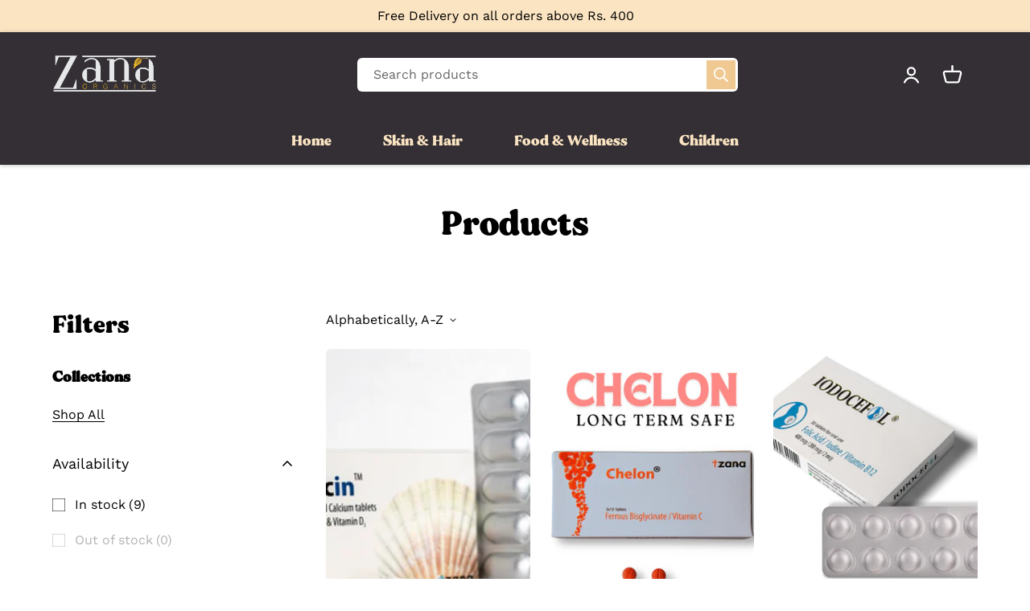

--- FILE ---
content_type: text/html; charset=utf-8
request_url: https://www.zanaorganics.com/collections/all
body_size: 33156
content:

<!doctype html>
<html
  class="no-js "
  lang="en"
  data-template="collection"
  
>
  <head>
    <meta charset="utf-8">
    <meta http-equiv="X-UA-Compatible" content="IE=edge">
    <meta name="viewport" content="width=device-width, initial-scale=1, maximum-scale=1.0, user-scalable=0">
    <meta name="theme-color" content="#000000"><link rel="canonical" href="https://www.zanaorganics.com/collections/all">
<link href="//www.zanaorganics.com/cdn/shop/t/7/assets/grid.css?v=20886961665468048011697134217" rel="stylesheet" type="text/css" media="all" />
<link href="//www.zanaorganics.com/cdn/shop/t/7/assets/base.css?v=27687391540041458751697608502" rel="stylesheet" type="text/css" media="all" />
<link href="//www.zanaorganics.com/cdn/shop/t/7/assets/modules.css?v=108131313184395351901697134218" rel="stylesheet" type="text/css" media="all" />
<link href="//www.zanaorganics.com/cdn/shop/t/7/assets/vendor.css?v=90475951926401987751697134220" rel="stylesheet" type="text/css" media="all" />


<link rel="preconnect" href="https://cdn.shopify.com" crossorigin>
<link href="//www.zanaorganics.com/cdn/shop/t/7/assets/vendor.min.js?v=50491847271059849811697134220" as="script" rel="preload">

<link rel="icon" type="image/png" href="//www.zanaorganics.com/cdn/shop/files/zanalogo.webp?crop=center&height=32&v=1724848550&width=32"><title class="collection">Products</title><meta property="og:site_name" content="Zana Organics &amp; Wellness">
<meta property="og:url" content="https://www.zanaorganics.com/collections/all">
<meta property="og:title" content="Products">
<meta property="og:type" content="product.group">
<meta property="og:description" content="Zana organics provides your all natural, healthy and long term safe way to pure &amp; luxury living. Buy Skin care, Wellness, Vitamins Products and Soaps from us.O"><meta property="og:image" content="http://www.zanaorganics.com/cdn/shop/files/Gift_Card.jpg?v=1634882442">
<meta property="og:image:secure_url" content="https://www.zanaorganics.com/cdn/shop/files/Gift_Card.jpg?v=1634882442">
<meta property="og:image:width" content="2000">
<meta property="og:image:height" content="1500"><meta name="twitter:site" content="@BigcartUS"><meta name="twitter:card" content="summary_large_image">
<meta name="twitter:title" content="Products">
<meta name="twitter:description" content="Zana organics provides your all natural, healthy and long term safe way to pure &amp; luxury living. Buy Skin care, Wellness, Vitamins Products and Soaps from us.O">

<link rel="preconnect" href="https://fonts.shopifycdn.com" crossorigin><link rel="preload" as="font" href="//www.zanaorganics.com/cdn/fonts/work_sans/worksans_n4.b7973b3d07d0ace13de1b1bea9c45759cdbe12cf.woff2" type="font/woff2" crossorigin>
  <link rel="preload" as="font" href="//www.zanaorganics.com/cdn/fonts/work_sans/worksans_n7.e2cf5bd8f2c7e9d30c030f9ea8eafc69f5a92f7b.woff2" type="font/woff2" crossorigin><style>
  @font-face {  font-family: M-Heading-Font;  font-weight:60;  src: url(https://cdn.shopify.com/s/files/1/0483/4027/1270/files/MADEGentle.ttf.woff);  font-display: swap;}:root {  --font-stack-header: 'M-Heading-Font';  --font-weight-header: 500;}@font-face {  font-family: "Work Sans";  font-weight: 400;  font-style: normal;  font-display: swap;  src: url("//www.zanaorganics.com/cdn/fonts/work_sans/worksans_n4.b7973b3d07d0ace13de1b1bea9c45759cdbe12cf.woff2") format("woff2"),       url("//www.zanaorganics.com/cdn/fonts/work_sans/worksans_n4.cf5ceb1e6d373a9505e637c1aff0a71d0959556d.woff") format("woff");}@font-face {  font-family: "Work Sans";  font-weight: 700;  font-style: normal;  font-display: swap;  src: url("//www.zanaorganics.com/cdn/fonts/work_sans/worksans_n7.e2cf5bd8f2c7e9d30c030f9ea8eafc69f5a92f7b.woff2") format("woff2"),       url("//www.zanaorganics.com/cdn/fonts/work_sans/worksans_n7.20f1c80359e7f7b4327b81543e1acb5c32cd03cd.woff") format("woff");}@font-face {  font-family: "Work Sans";  font-weight: 700;  font-style: normal;  font-display: swap;  src: url("//www.zanaorganics.com/cdn/fonts/work_sans/worksans_n7.e2cf5bd8f2c7e9d30c030f9ea8eafc69f5a92f7b.woff2") format("woff2"),       url("//www.zanaorganics.com/cdn/fonts/work_sans/worksans_n7.20f1c80359e7f7b4327b81543e1acb5c32cd03cd.woff") format("woff");}@font-face {  font-family: "Work Sans";  font-weight: 400;  font-style: italic;  font-display: swap;  src: url("//www.zanaorganics.com/cdn/fonts/work_sans/worksans_i4.16ff51e3e71fc1d09ff97b9ff9ccacbeeb384ec4.woff2") format("woff2"),       url("//www.zanaorganics.com/cdn/fonts/work_sans/worksans_i4.ed4a1418cba5b7f04f79e4d5c8a5f1a6bd34f23b.woff") format("woff");}@font-face {  font-family: "Work Sans";  font-weight: 700;  font-style: italic;  font-display: swap;  src: url("//www.zanaorganics.com/cdn/fonts/work_sans/worksans_i7.7cdba6320b03c03dcaa365743a4e0e729fe97e54.woff2") format("woff2"),       url("//www.zanaorganics.com/cdn/fonts/work_sans/worksans_i7.42a9f4016982495f4c0b0fb3dc64cf8f2d0c3eaa.woff") format("woff");}:root {  --font-weight-body--bold: 700;  --font-weight-body--bolder: 700;  --font-stack-body: "Work Sans", sans-serif;  --font-style-body: normal;  --font-weight-body: 400;}
</style>
<style>
html {
  font-size: calc(var(--font-base-size, 16) * 1px);
  -webkit-font-smoothing: antialiased;
  height: 100%;
  scroll-behavior: smooth;
}
body {
  margin: 0;
  font-family: var(--font-stack-body);
  font-weight: var(--font-weight-body);
  font-style: var(--font-style-body);
  color: var(--color-body-text);
  font-size: calc(var(--font-base-size, 16) * 1px);
  line-height: calc(var(--base-line-height) * 1px);
  background-color: #ffffff;
  position: relative;
  min-height: 100%;
}

body, html {
  overflow-x: hidden;
}

html.prevent-scroll,
html.prevent-scroll body {
  height: auto;
  overflow: hidden;
}

h1,
h2,
h3,
h4,
h5, 
h6 {
  font-family: var(--font-stack-header);
  font-weight: var(--font-weight-header);
  font-style: var(--font-style-header);
  color: var(--color-heading-text);
  line-height: normal;
}
h1, .h1 {
  font-size:calc(((var(--font-h1-mobile))/ (var(--font-base-size))) * 1rem);
  line-height: 1.278;
}

h2, .h2 {
  font-size:calc(((var(--font-h2-mobile))/ (var(--font-base-size))) * 1rem);
  line-height: 1.267;
}

h3, .h3 {
  font-size: calc(((var(--font-h3-mobile)) / (var(--font-base-size))) * 1rem);
  line-height: 1.36;
}

h4, .h4 {
  font-size: calc(((var(--font-h4-mobile)) / (var(--font-base-size))) * 1rem);
  line-height: 1.4;
}

h5, .h5 {
  font-size: calc(((var(--font-h5-mobile)) / (var(--font-base-size))) * 1rem);
  line-height: 1.5;
}

h6, .h6 {
  font-size: calc(((var(--font-h6-mobile)) / (var(--font-base-size))) * 1rem);
  line-height: 1.5;
}

@media only screen and (min-width: 768px) {
  .h1, h1{
    font-size:calc(((var(--font-h1-tablet))/ (var(--font-base-size))) * 1rem);
    line-height: 1.238;
  }
  .h2, h2{
    font-size:calc(((var(--font-h2-tablet))/ (var(--font-base-size))) * 1rem);
    line-height: 1.235;
  }
  h3, .h3 {
    font-size: calc(((var(--font-h3-tablet)) / (var(--font-base-size))) * 1rem);
    line-height: 1.36;
  }
  h4, .h4 {
    font-size: calc(((var(--font-h4-tablet)) / (var(--font-base-size))) * 1rem);
    line-height: 1.4;
  }
}

@media only screen and (min-width: 1280px){
  .h1, h1{
    font-size:calc(((var(--font-h1-desktop))/ (var(--font-base-size))) * 1rem);
    line-height: 1.167;
  }
  .h2, h2{
    font-size:calc(((var(--font-h2-desktop))/ (var(--font-base-size))) * 1rem);
    line-height: 1.238;
  }
  h3, .h3 {
    font-size: calc(((var(--font-h3-desktop)) / (var(--font-base-size))) * 1rem);
    line-height: 1.278;
  }
  h4, .h4 {
    font-size: calc(((var(--font-h4-desktop)) / (var(--font-base-size))) * 1rem);
    line-height: 1.333;
  }
  h5, .h5 {
    font-size: calc(((var(--font-h5-desktop)) / (var(--font-base-size))) * 1rem);
  }
  h6, .h6 {
    font-size: calc(((var(--font-h6-desktop)) / (var(--font-base-size))) * 1rem);
  }
}
[style*="--aspect-ratio"] {
  position: relative;
  overflow: hidden;
}
[style*="--aspect-ratio"]:before {
  display: block;
  width: 100%;
  content: "";
  height: 0px;
}
[style*="--aspect-ratio"] > *:first-child {
  top: 0;
  left: 0;
  right: 0;
  position: absolute !important;
  object-fit: cover;
  width: 100%;
  height: 100%;
}
[style*="--aspect-ratio"]:before {
  padding-top: calc(100% / (0.0001 + var(--aspect-ratio, 16/9)));
}
@media ( max-width: 767px ) {
  [style*="--aspect-ratio"]:before {
    padding-top: calc(100% / (0.0001 + var(--aspect-ratio-mobile, var(--aspect-ratio, 16/9)) ));
  }
}
.swiper-wrapper {
  display: flex;
}
.swiper-container:not(.swiper-container-initialized) .swiper-slide {
  width: calc(100% / var(--items, 1));
  flex: 0 0 auto;
}
@media(max-width: 1023px) {
  .swiper-container:not(.swiper-container-initialized) .swiper-slide {
    min-width: 40vw;
    flex: 0 0 auto;
  }
}
@media (max-width: 767px) {
  .swiper-container:not(.swiper-container-initialized) .swiper-slide {
    min-width: 66vw;
    flex: 0 0 auto;
  }
}
</style>

    

    <link href="//www.zanaorganics.com/cdn/shop/t/7/assets/grid.css?v=20886961665468048011697134217" rel="stylesheet" type="text/css" media="all" />
    <link href="//www.zanaorganics.com/cdn/shop/t/7/assets/base.css?v=27687391540041458751697608502" rel="stylesheet" type="text/css" media="all" />
    <link href="//www.zanaorganics.com/cdn/shop/t/7/assets/modules.css?v=108131313184395351901697134218" rel="stylesheet" type="text/css" media="all" />
    
    
<style data-shopify>:root {    /* ANIMATIONS */		--m-duration-short: .1s;    --m-duration-default: .25s;    --m-duration-long: .5s;    --m-duration-image: .65s;    --m-duration-animate: 1s;    --m-animation-duration: 600ms;    --m-animation-fade-in-up: m-fade-in-up var(--m-animation-duration) cubic-bezier(0, 0, 0.3, 1) forwards;    --m-animation-fade-in-left: m-fade-in-left var(--m-animation-duration) cubic-bezier(0, 0, 0.3, 1) forwards;    --m-animation-fade-in-right: m-fade-in-right var(--m-animation-duration) cubic-bezier(0, 0, 0.3, 1) forwards;    --m-animation-fade-in-left-rtl: m-fade-in-left-rtl var(--m-animation-duration) cubic-bezier(0, 0, 0.3, 1) forwards;    --m-animation-fade-in-right-rtl: m-fade-in-right-rtl var(--m-animation-duration) cubic-bezier(0, 0, 0.3, 1) forwards;    --m-animation-fade-in: m-fade-in calc(var(--m-animation-duration) * 2) cubic-bezier(0, 0, 0.3, 1);    --m-animation-zoom-fade: m-zoom-fade var(--m-animation-duration) ease forwards;		/* BODY */		--base-line-height: 20;		/* PRIMARY COLORS */		--color-primary: #000000;		--plyr-color-main: #000000;		--color-primary-darker: #333333;		/* TEXT COLORS */		--color-body-text: #000000;		--color-heading-text: #000000;		--color-sub-text: #000000;		--color-text-link: #000000;		--color-text-link-hover: #000000;		--color-text-form-field: #000000;		/* BUTTON COLORS */		--color-btn-bg:  #332f34;		--color-btn-bg-hover: #efc991;		--color-btn-text: #ffffff;		--color-btn-text-hover: #332f34;		--color-btn-secondary-border: #000000;		--color-btn-secondary-text: #000000;		--btn-letter-spacing: 1px;		--btn-border-radius: 38px;		--btn-border-width: 1px;		--btn-line-height: 26px;				/* PRODUCT COLORS */		--product-title-color: #000000;		--product-sale-price-color: #000000;		--product-regular-price-color: #000000;		--product-type-color: #000000;		--product-desc-color: #000000;		/* TOPBAR COLORS */		--color-topbar-background: #ffffff;		--color-topbar-text: #000000;		/* MENU BAR COLORS */		--color-menu-background: #ffffff;		--color-menu-text: #000000;		/* BORDER COLORS */		--color-border: #000000;		--color-border-black: rgba(0,0,0,1);		/* FOOTER COLORS */		--color-footer-text: #332f34;		--color-footer-subtext: #332f34;		--color-footer-background: #efc991;		--color-footer-link: #332f34;		--color-footer-link-hover: #332f34;		--color-footer-background-mobile: #efc991;		/* FOOTER BOTTOM COLORS */		--color-footer-bottom-text: #332f34;		--color-footer-bottom-background: #efc991;		--color-footer-bottom-background-mobile: #efc991;		/* HEADER */		--color-header-text: #000000;		--color-header-sub-text: 0, 0, 0;		--color-header-transparent-text: #000000;		--color-main-background: #ffffff;		--color-field-background: rgba(0,0,0,0);		--color-header-background: #332f34;		--color-cart-wishlist-count: #000000;		--bg-cart-wishlist-count: #efc991;		/* TOOLTIP */		--bg-color-tooltip: #332f34;		--text-color-tooltip: #ffffff;		/* OVERLAY */		--color-image-overlay: #000000;		--opacity-image-overlay: 0.2;		/* Notification */		--color-success: #3a8735;		--color-warning: #ff706b;		--color-info: #959595;		/* CUSTOM COLOR */		--text-black: 0,0,0;		--text-white: 255,255,255;		--bg-black: 0,0,0;		--bg-white: 255,255,255;		--rounded-full: 9999px;		--bg-card-placeholder: rgba(243,243,243,1);		--arrow-select-box: url(//www.zanaorganics.com/cdn/shop/t/7/assets/ar-down.svg?v=92728264558441377851697134215);		/* FONT SIZES */		--font-base-size: 16;		--font-btn-size: 16px;		--font-btn-weight: 600;		--font-h1-desktop: 60;		--font-h1-tablet: 42;		--font-h1-mobile: 36;		--font-h2-desktop: 42;		--font-h2-tablet: 33;		--font-h2-mobile: 29;		--font-h3-desktop: 36;		--font-h3-tablet: 28;		--font-h3-mobile: 25;		--font-h4-desktop: 24;		--font-h4-tablet: 19;		--font-h4-mobile: 19;		--font-h5-desktop: 18;		--font-h5-mobile: 16;		--font-h6-desktop: 16;		--font-h6-mobile: 16;    	--arrow-down-url: url(//www.zanaorganics.com/cdn/shop/t/7/assets/arrow-down.svg?v=157552497485556416461697134215);    	--arrow-down-white-url: url(//www.zanaorganics.com/cdn/shop/t/7/assets/arrow-down-white.svg?v=70535736727834135531697134215);    	--product-title-line-clamp: unset;		--spacing-sections-desktop: 100px;    --spacing-sections-laptop: 80px;    --spacing-sections-tablet: 60px;    --spacing-sections-mobile: 48px;				/* LAYOUT */		--container-width: 1300px;    --fluid-container-width: 1620px;    --fluid-container-offset: 65px;	}
</style><link rel="stylesheet" href="//www.zanaorganics.com/cdn/shop/t/7/assets/search.css?v=2212849512278832681697448672" media="print" onload="this.media='all'">
<link rel="stylesheet" href="//www.zanaorganics.com/cdn/shop/t/7/assets/cart.css?v=174789320061294843791697609668" media="print" onload="this.media='all'">

<noscript><link href="//www.zanaorganics.com/cdn/shop/t/7/assets/search.css?v=2212849512278832681697448672" rel="stylesheet" type="text/css" media="all" /></noscript>
<noscript><link href="//www.zanaorganics.com/cdn/shop/t/7/assets/cart.css?v=174789320061294843791697609668" rel="stylesheet" type="text/css" media="all" /></noscript><link href="//www.zanaorganics.com/cdn/shop/t/7/assets/vendor.css?v=90475951926401987751697134220" rel="stylesheet" type="text/css" media="all" /><link rel="stylesheet" href="//www.zanaorganics.com/cdn/shop/t/7/assets/dark-mode.css?v=70342828189876853521697134216" media="print" onload="this.media='all'">
<link rel="stylesheet" href="//www.zanaorganics.com/cdn/shop/t/7/assets/custom-style.css?v=12962861411745044701697134216" media="print" onload="this.media='all'">
<link rel="stylesheet" href="//www.zanaorganics.com/cdn/shop/t/7/assets/custom.css?v=71235828674544655271698567991" media="print" onload="this.media='all'">
<noscript><link href="//www.zanaorganics.com/cdn/shop/t/7/assets/dark-mode.css?v=70342828189876853521697134216" rel="stylesheet" type="text/css" media="all" /></noscript>
<noscript><link href="//www.zanaorganics.com/cdn/shop/t/7/assets/custom-style.css?v=12962861411745044701697134216" rel="stylesheet" type="text/css" media="all" /></noscript>
<noscript><link href="//www.zanaorganics.com/cdn/shop/t/7/assets/custom.css?v=71235828674544655271698567991" rel="stylesheet" type="text/css" media="all" /></noscript><style data-shopify>.icon-block-container {    display: flex !important;}.icon-block {    width: 33.33%;}.icon {    margin-bottom: 5px;}span.title {    margin-bottom: 3px !important;}@media only screen and (max-width: 767px) {.m-slide.m-slide--bottom-center.m-slide--text-medium {    height: 350px;}}
</style>


<script src="//www.zanaorganics.com/cdn/shop/t/7/assets/product-list.js?v=102537563361158566361697134219" defer="defer"></script>

    <script src="//www.zanaorganics.com/cdn/shop/t/7/assets/vendor.min.js?v=50491847271059849811697134220" defer="defer"></script>
    <script src="//www.zanaorganics.com/cdn/shop/t/7/assets/theme-global.js?v=20954294641616670891697134220" defer="defer"></script><script>window.performance && window.performance.mark && window.performance.mark('shopify.content_for_header.start');</script><meta name="google-site-verification" content="eHcSTsDA8igp1zTTyU6s6q4D-8qWhes4Cfd-InfiEVw">
<meta id="shopify-digital-wallet" name="shopify-digital-wallet" content="/48340271270/digital_wallets/dialog">
<link rel="alternate" type="application/atom+xml" title="Feed" href="/collections/all.atom" />
<script async="async" src="/checkouts/internal/preloads.js?locale=en-IN"></script>
<script id="shopify-features" type="application/json">{"accessToken":"9bdc6f2ed6c7dd4147cdef250524bc0e","betas":["rich-media-storefront-analytics"],"domain":"www.zanaorganics.com","predictiveSearch":true,"shopId":48340271270,"locale":"en"}</script>
<script>var Shopify = Shopify || {};
Shopify.shop = "zana-organics-wellness.myshopify.com";
Shopify.locale = "en";
Shopify.currency = {"active":"INR","rate":"1.0"};
Shopify.country = "IN";
Shopify.theme = {"name":"Zana Organic V2 Working","id":133183307942,"schema_name":"Minimog - OS 2.0","schema_version":"4.0.0","theme_store_id":null,"role":"main"};
Shopify.theme.handle = "null";
Shopify.theme.style = {"id":null,"handle":null};
Shopify.cdnHost = "www.zanaorganics.com/cdn";
Shopify.routes = Shopify.routes || {};
Shopify.routes.root = "/";</script>
<script type="module">!function(o){(o.Shopify=o.Shopify||{}).modules=!0}(window);</script>
<script>!function(o){function n(){var o=[];function n(){o.push(Array.prototype.slice.apply(arguments))}return n.q=o,n}var t=o.Shopify=o.Shopify||{};t.loadFeatures=n(),t.autoloadFeatures=n()}(window);</script>
<script id="shop-js-analytics" type="application/json">{"pageType":"collection"}</script>
<script defer="defer" async type="module" src="//www.zanaorganics.com/cdn/shopifycloud/shop-js/modules/v2/client.init-shop-cart-sync_DtuiiIyl.en.esm.js"></script>
<script defer="defer" async type="module" src="//www.zanaorganics.com/cdn/shopifycloud/shop-js/modules/v2/chunk.common_CUHEfi5Q.esm.js"></script>
<script type="module">
  await import("//www.zanaorganics.com/cdn/shopifycloud/shop-js/modules/v2/client.init-shop-cart-sync_DtuiiIyl.en.esm.js");
await import("//www.zanaorganics.com/cdn/shopifycloud/shop-js/modules/v2/chunk.common_CUHEfi5Q.esm.js");

  window.Shopify.SignInWithShop?.initShopCartSync?.({"fedCMEnabled":true,"windoidEnabled":true});

</script>
<script>(function() {
  var isLoaded = false;
  function asyncLoad() {
    if (isLoaded) return;
    isLoaded = true;
    var urls = ["https:\/\/atlantis.live.zoko.io\/scripts\/main.js?v=v2\u0026shop=zana-organics-wellness.myshopify.com"];
    for (var i = 0; i < urls.length; i++) {
      var s = document.createElement('script');
      s.type = 'text/javascript';
      s.async = true;
      s.src = urls[i];
      var x = document.getElementsByTagName('script')[0];
      x.parentNode.insertBefore(s, x);
    }
  };
  if(window.attachEvent) {
    window.attachEvent('onload', asyncLoad);
  } else {
    window.addEventListener('load', asyncLoad, false);
  }
})();</script>
<script id="__st">var __st={"a":48340271270,"offset":-18000,"reqid":"c017fe94-cf58-4561-bdc3-3f2eb9c6559b-1766333065","pageurl":"www.zanaorganics.com\/collections\/all","u":"f76f390da319","p":"collection"};</script>
<script>window.ShopifyPaypalV4VisibilityTracking = true;</script>
<script id="captcha-bootstrap">!function(){'use strict';const t='contact',e='account',n='new_comment',o=[[t,t],['blogs',n],['comments',n],[t,'customer']],c=[[e,'customer_login'],[e,'guest_login'],[e,'recover_customer_password'],[e,'create_customer']],r=t=>t.map((([t,e])=>`form[action*='/${t}']:not([data-nocaptcha='true']) input[name='form_type'][value='${e}']`)).join(','),a=t=>()=>t?[...document.querySelectorAll(t)].map((t=>t.form)):[];function s(){const t=[...o],e=r(t);return a(e)}const i='password',u='form_key',d=['recaptcha-v3-token','g-recaptcha-response','h-captcha-response',i],f=()=>{try{return window.sessionStorage}catch{return}},m='__shopify_v',_=t=>t.elements[u];function p(t,e,n=!1){try{const o=window.sessionStorage,c=JSON.parse(o.getItem(e)),{data:r}=function(t){const{data:e,action:n}=t;return t[m]||n?{data:e,action:n}:{data:t,action:n}}(c);for(const[e,n]of Object.entries(r))t.elements[e]&&(t.elements[e].value=n);n&&o.removeItem(e)}catch(o){console.error('form repopulation failed',{error:o})}}const l='form_type',E='cptcha';function T(t){t.dataset[E]=!0}const w=window,h=w.document,L='Shopify',v='ce_forms',y='captcha';let A=!1;((t,e)=>{const n=(g='f06e6c50-85a8-45c8-87d0-21a2b65856fe',I='https://cdn.shopify.com/shopifycloud/storefront-forms-hcaptcha/ce_storefront_forms_captcha_hcaptcha.v1.5.2.iife.js',D={infoText:'Protected by hCaptcha',privacyText:'Privacy',termsText:'Terms'},(t,e,n)=>{const o=w[L][v],c=o.bindForm;if(c)return c(t,g,e,D).then(n);var r;o.q.push([[t,g,e,D],n]),r=I,A||(h.body.append(Object.assign(h.createElement('script'),{id:'captcha-provider',async:!0,src:r})),A=!0)});var g,I,D;w[L]=w[L]||{},w[L][v]=w[L][v]||{},w[L][v].q=[],w[L][y]=w[L][y]||{},w[L][y].protect=function(t,e){n(t,void 0,e),T(t)},Object.freeze(w[L][y]),function(t,e,n,w,h,L){const[v,y,A,g]=function(t,e,n){const i=e?o:[],u=t?c:[],d=[...i,...u],f=r(d),m=r(i),_=r(d.filter((([t,e])=>n.includes(e))));return[a(f),a(m),a(_),s()]}(w,h,L),I=t=>{const e=t.target;return e instanceof HTMLFormElement?e:e&&e.form},D=t=>v().includes(t);t.addEventListener('submit',(t=>{const e=I(t);if(!e)return;const n=D(e)&&!e.dataset.hcaptchaBound&&!e.dataset.recaptchaBound,o=_(e),c=g().includes(e)&&(!o||!o.value);(n||c)&&t.preventDefault(),c&&!n&&(function(t){try{if(!f())return;!function(t){const e=f();if(!e)return;const n=_(t);if(!n)return;const o=n.value;o&&e.removeItem(o)}(t);const e=Array.from(Array(32),(()=>Math.random().toString(36)[2])).join('');!function(t,e){_(t)||t.append(Object.assign(document.createElement('input'),{type:'hidden',name:u})),t.elements[u].value=e}(t,e),function(t,e){const n=f();if(!n)return;const o=[...t.querySelectorAll(`input[type='${i}']`)].map((({name:t})=>t)),c=[...d,...o],r={};for(const[a,s]of new FormData(t).entries())c.includes(a)||(r[a]=s);n.setItem(e,JSON.stringify({[m]:1,action:t.action,data:r}))}(t,e)}catch(e){console.error('failed to persist form',e)}}(e),e.submit())}));const S=(t,e)=>{t&&!t.dataset[E]&&(n(t,e.some((e=>e===t))),T(t))};for(const o of['focusin','change'])t.addEventListener(o,(t=>{const e=I(t);D(e)&&S(e,y())}));const B=e.get('form_key'),M=e.get(l),P=B&&M;t.addEventListener('DOMContentLoaded',(()=>{const t=y();if(P)for(const e of t)e.elements[l].value===M&&p(e,B);[...new Set([...A(),...v().filter((t=>'true'===t.dataset.shopifyCaptcha))])].forEach((e=>S(e,t)))}))}(h,new URLSearchParams(w.location.search),n,t,e,['guest_login'])})(!0,!0)}();</script>
<script integrity="sha256-4kQ18oKyAcykRKYeNunJcIwy7WH5gtpwJnB7kiuLZ1E=" data-source-attribution="shopify.loadfeatures" defer="defer" src="//www.zanaorganics.com/cdn/shopifycloud/storefront/assets/storefront/load_feature-a0a9edcb.js" crossorigin="anonymous"></script>
<script data-source-attribution="shopify.dynamic_checkout.dynamic.init">var Shopify=Shopify||{};Shopify.PaymentButton=Shopify.PaymentButton||{isStorefrontPortableWallets:!0,init:function(){window.Shopify.PaymentButton.init=function(){};var t=document.createElement("script");t.src="https://www.zanaorganics.com/cdn/shopifycloud/portable-wallets/latest/portable-wallets.en.js",t.type="module",document.head.appendChild(t)}};
</script>
<script data-source-attribution="shopify.dynamic_checkout.buyer_consent">
  function portableWalletsHideBuyerConsent(e){var t=document.getElementById("shopify-buyer-consent"),n=document.getElementById("shopify-subscription-policy-button");t&&n&&(t.classList.add("hidden"),t.setAttribute("aria-hidden","true"),n.removeEventListener("click",e))}function portableWalletsShowBuyerConsent(e){var t=document.getElementById("shopify-buyer-consent"),n=document.getElementById("shopify-subscription-policy-button");t&&n&&(t.classList.remove("hidden"),t.removeAttribute("aria-hidden"),n.addEventListener("click",e))}window.Shopify?.PaymentButton&&(window.Shopify.PaymentButton.hideBuyerConsent=portableWalletsHideBuyerConsent,window.Shopify.PaymentButton.showBuyerConsent=portableWalletsShowBuyerConsent);
</script>
<script data-source-attribution="shopify.dynamic_checkout.cart.bootstrap">document.addEventListener("DOMContentLoaded",(function(){function t(){return document.querySelector("shopify-accelerated-checkout-cart, shopify-accelerated-checkout")}if(t())Shopify.PaymentButton.init();else{new MutationObserver((function(e,n){t()&&(Shopify.PaymentButton.init(),n.disconnect())})).observe(document.body,{childList:!0,subtree:!0})}}));
</script>

<script>window.performance && window.performance.mark && window.performance.mark('shopify.content_for_header.end');</script>

    <script>
      document.documentElement.className = document.documentElement.className.replace('no-js', 'js');
      if (Shopify.designMode) {
        document.documentElement.classList.add('shopify-design-mode');
      }
    </script>
  <link href="https://monorail-edge.shopifysvc.com" rel="dns-prefetch">
<script>(function(){if ("sendBeacon" in navigator && "performance" in window) {try {var session_token_from_headers = performance.getEntriesByType('navigation')[0].serverTiming.find(x => x.name == '_s').description;} catch {var session_token_from_headers = undefined;}var session_cookie_matches = document.cookie.match(/_shopify_s=([^;]*)/);var session_token_from_cookie = session_cookie_matches && session_cookie_matches.length === 2 ? session_cookie_matches[1] : "";var session_token = session_token_from_headers || session_token_from_cookie || "";function handle_abandonment_event(e) {var entries = performance.getEntries().filter(function(entry) {return /monorail-edge.shopifysvc.com/.test(entry.name);});if (!window.abandonment_tracked && entries.length === 0) {window.abandonment_tracked = true;var currentMs = Date.now();var navigation_start = performance.timing.navigationStart;var payload = {shop_id: 48340271270,url: window.location.href,navigation_start,duration: currentMs - navigation_start,session_token,page_type: "collection"};window.navigator.sendBeacon("https://monorail-edge.shopifysvc.com/v1/produce", JSON.stringify({schema_id: "online_store_buyer_site_abandonment/1.1",payload: payload,metadata: {event_created_at_ms: currentMs,event_sent_at_ms: currentMs}}));}}window.addEventListener('pagehide', handle_abandonment_event);}}());</script>
<script id="web-pixels-manager-setup">(function e(e,d,r,n,o){if(void 0===o&&(o={}),!Boolean(null===(a=null===(i=window.Shopify)||void 0===i?void 0:i.analytics)||void 0===a?void 0:a.replayQueue)){var i,a;window.Shopify=window.Shopify||{};var t=window.Shopify;t.analytics=t.analytics||{};var s=t.analytics;s.replayQueue=[],s.publish=function(e,d,r){return s.replayQueue.push([e,d,r]),!0};try{self.performance.mark("wpm:start")}catch(e){}var l=function(){var e={modern:/Edge?\/(1{2}[4-9]|1[2-9]\d|[2-9]\d{2}|\d{4,})\.\d+(\.\d+|)|Firefox\/(1{2}[4-9]|1[2-9]\d|[2-9]\d{2}|\d{4,})\.\d+(\.\d+|)|Chrom(ium|e)\/(9{2}|\d{3,})\.\d+(\.\d+|)|(Maci|X1{2}).+ Version\/(15\.\d+|(1[6-9]|[2-9]\d|\d{3,})\.\d+)([,.]\d+|)( \(\w+\)|)( Mobile\/\w+|) Safari\/|Chrome.+OPR\/(9{2}|\d{3,})\.\d+\.\d+|(CPU[ +]OS|iPhone[ +]OS|CPU[ +]iPhone|CPU IPhone OS|CPU iPad OS)[ +]+(15[._]\d+|(1[6-9]|[2-9]\d|\d{3,})[._]\d+)([._]\d+|)|Android:?[ /-](13[3-9]|1[4-9]\d|[2-9]\d{2}|\d{4,})(\.\d+|)(\.\d+|)|Android.+Firefox\/(13[5-9]|1[4-9]\d|[2-9]\d{2}|\d{4,})\.\d+(\.\d+|)|Android.+Chrom(ium|e)\/(13[3-9]|1[4-9]\d|[2-9]\d{2}|\d{4,})\.\d+(\.\d+|)|SamsungBrowser\/([2-9]\d|\d{3,})\.\d+/,legacy:/Edge?\/(1[6-9]|[2-9]\d|\d{3,})\.\d+(\.\d+|)|Firefox\/(5[4-9]|[6-9]\d|\d{3,})\.\d+(\.\d+|)|Chrom(ium|e)\/(5[1-9]|[6-9]\d|\d{3,})\.\d+(\.\d+|)([\d.]+$|.*Safari\/(?![\d.]+ Edge\/[\d.]+$))|(Maci|X1{2}).+ Version\/(10\.\d+|(1[1-9]|[2-9]\d|\d{3,})\.\d+)([,.]\d+|)( \(\w+\)|)( Mobile\/\w+|) Safari\/|Chrome.+OPR\/(3[89]|[4-9]\d|\d{3,})\.\d+\.\d+|(CPU[ +]OS|iPhone[ +]OS|CPU[ +]iPhone|CPU IPhone OS|CPU iPad OS)[ +]+(10[._]\d+|(1[1-9]|[2-9]\d|\d{3,})[._]\d+)([._]\d+|)|Android:?[ /-](13[3-9]|1[4-9]\d|[2-9]\d{2}|\d{4,})(\.\d+|)(\.\d+|)|Mobile Safari.+OPR\/([89]\d|\d{3,})\.\d+\.\d+|Android.+Firefox\/(13[5-9]|1[4-9]\d|[2-9]\d{2}|\d{4,})\.\d+(\.\d+|)|Android.+Chrom(ium|e)\/(13[3-9]|1[4-9]\d|[2-9]\d{2}|\d{4,})\.\d+(\.\d+|)|Android.+(UC? ?Browser|UCWEB|U3)[ /]?(15\.([5-9]|\d{2,})|(1[6-9]|[2-9]\d|\d{3,})\.\d+)\.\d+|SamsungBrowser\/(5\.\d+|([6-9]|\d{2,})\.\d+)|Android.+MQ{2}Browser\/(14(\.(9|\d{2,})|)|(1[5-9]|[2-9]\d|\d{3,})(\.\d+|))(\.\d+|)|K[Aa][Ii]OS\/(3\.\d+|([4-9]|\d{2,})\.\d+)(\.\d+|)/},d=e.modern,r=e.legacy,n=navigator.userAgent;return n.match(d)?"modern":n.match(r)?"legacy":"unknown"}(),u="modern"===l?"modern":"legacy",c=(null!=n?n:{modern:"",legacy:""})[u],f=function(e){return[e.baseUrl,"/wpm","/b",e.hashVersion,"modern"===e.buildTarget?"m":"l",".js"].join("")}({baseUrl:d,hashVersion:r,buildTarget:u}),m=function(e){var d=e.version,r=e.bundleTarget,n=e.surface,o=e.pageUrl,i=e.monorailEndpoint;return{emit:function(e){var a=e.status,t=e.errorMsg,s=(new Date).getTime(),l=JSON.stringify({metadata:{event_sent_at_ms:s},events:[{schema_id:"web_pixels_manager_load/3.1",payload:{version:d,bundle_target:r,page_url:o,status:a,surface:n,error_msg:t},metadata:{event_created_at_ms:s}}]});if(!i)return console&&console.warn&&console.warn("[Web Pixels Manager] No Monorail endpoint provided, skipping logging."),!1;try{return self.navigator.sendBeacon.bind(self.navigator)(i,l)}catch(e){}var u=new XMLHttpRequest;try{return u.open("POST",i,!0),u.setRequestHeader("Content-Type","text/plain"),u.send(l),!0}catch(e){return console&&console.warn&&console.warn("[Web Pixels Manager] Got an unhandled error while logging to Monorail."),!1}}}}({version:r,bundleTarget:l,surface:e.surface,pageUrl:self.location.href,monorailEndpoint:e.monorailEndpoint});try{o.browserTarget=l,function(e){var d=e.src,r=e.async,n=void 0===r||r,o=e.onload,i=e.onerror,a=e.sri,t=e.scriptDataAttributes,s=void 0===t?{}:t,l=document.createElement("script"),u=document.querySelector("head"),c=document.querySelector("body");if(l.async=n,l.src=d,a&&(l.integrity=a,l.crossOrigin="anonymous"),s)for(var f in s)if(Object.prototype.hasOwnProperty.call(s,f))try{l.dataset[f]=s[f]}catch(e){}if(o&&l.addEventListener("load",o),i&&l.addEventListener("error",i),u)u.appendChild(l);else{if(!c)throw new Error("Did not find a head or body element to append the script");c.appendChild(l)}}({src:f,async:!0,onload:function(){if(!function(){var e,d;return Boolean(null===(d=null===(e=window.Shopify)||void 0===e?void 0:e.analytics)||void 0===d?void 0:d.initialized)}()){var d=window.webPixelsManager.init(e)||void 0;if(d){var r=window.Shopify.analytics;r.replayQueue.forEach((function(e){var r=e[0],n=e[1],o=e[2];d.publishCustomEvent(r,n,o)})),r.replayQueue=[],r.publish=d.publishCustomEvent,r.visitor=d.visitor,r.initialized=!0}}},onerror:function(){return m.emit({status:"failed",errorMsg:"".concat(f," has failed to load")})},sri:function(e){var d=/^sha384-[A-Za-z0-9+/=]+$/;return"string"==typeof e&&d.test(e)}(c)?c:"",scriptDataAttributes:o}),m.emit({status:"loading"})}catch(e){m.emit({status:"failed",errorMsg:(null==e?void 0:e.message)||"Unknown error"})}}})({shopId: 48340271270,storefrontBaseUrl: "https://www.zanaorganics.com",extensionsBaseUrl: "https://extensions.shopifycdn.com/cdn/shopifycloud/web-pixels-manager",monorailEndpoint: "https://monorail-edge.shopifysvc.com/unstable/produce_batch",surface: "storefront-renderer",enabledBetaFlags: ["2dca8a86"],webPixelsConfigList: [{"id":"721551526","configuration":"{\"config\":\"{\\\"pixel_id\\\":\\\"GT-WF6W2JN\\\",\\\"target_country\\\":\\\"IN\\\",\\\"gtag_events\\\":[{\\\"type\\\":\\\"purchase\\\",\\\"action_label\\\":\\\"MC-Z0RJ7K0EZT\\\"},{\\\"type\\\":\\\"page_view\\\",\\\"action_label\\\":\\\"MC-Z0RJ7K0EZT\\\"},{\\\"type\\\":\\\"view_item\\\",\\\"action_label\\\":\\\"MC-Z0RJ7K0EZT\\\"}],\\\"enable_monitoring_mode\\\":false}\"}","eventPayloadVersion":"v1","runtimeContext":"OPEN","scriptVersion":"b2a88bafab3e21179ed38636efcd8a93","type":"APP","apiClientId":1780363,"privacyPurposes":[],"dataSharingAdjustments":{"protectedCustomerApprovalScopes":["read_customer_address","read_customer_email","read_customer_name","read_customer_personal_data","read_customer_phone"]}},{"id":"317816998","configuration":"{\"pixel_id\":\"234579178369301\",\"pixel_type\":\"facebook_pixel\",\"metaapp_system_user_token\":\"-\"}","eventPayloadVersion":"v1","runtimeContext":"OPEN","scriptVersion":"ca16bc87fe92b6042fbaa3acc2fbdaa6","type":"APP","apiClientId":2329312,"privacyPurposes":["ANALYTICS","MARKETING","SALE_OF_DATA"],"dataSharingAdjustments":{"protectedCustomerApprovalScopes":["read_customer_address","read_customer_email","read_customer_name","read_customer_personal_data","read_customer_phone"]}},{"id":"93749414","eventPayloadVersion":"v1","runtimeContext":"LAX","scriptVersion":"1","type":"CUSTOM","privacyPurposes":["ANALYTICS"],"name":"Google Analytics tag (migrated)"},{"id":"shopify-app-pixel","configuration":"{}","eventPayloadVersion":"v1","runtimeContext":"STRICT","scriptVersion":"0450","apiClientId":"shopify-pixel","type":"APP","privacyPurposes":["ANALYTICS","MARKETING"]},{"id":"shopify-custom-pixel","eventPayloadVersion":"v1","runtimeContext":"LAX","scriptVersion":"0450","apiClientId":"shopify-pixel","type":"CUSTOM","privacyPurposes":["ANALYTICS","MARKETING"]}],isMerchantRequest: false,initData: {"shop":{"name":"Zana Organics \u0026 Wellness","paymentSettings":{"currencyCode":"INR"},"myshopifyDomain":"zana-organics-wellness.myshopify.com","countryCode":"IN","storefrontUrl":"https:\/\/www.zanaorganics.com"},"customer":null,"cart":null,"checkout":null,"productVariants":[],"purchasingCompany":null},},"https://www.zanaorganics.com/cdn","1e0b1122w61c904dfpc855754am2b403ea2",{"modern":"","legacy":""},{"shopId":"48340271270","storefrontBaseUrl":"https:\/\/www.zanaorganics.com","extensionBaseUrl":"https:\/\/extensions.shopifycdn.com\/cdn\/shopifycloud\/web-pixels-manager","surface":"storefront-renderer","enabledBetaFlags":"[\"2dca8a86\"]","isMerchantRequest":"false","hashVersion":"1e0b1122w61c904dfpc855754am2b403ea2","publish":"custom","events":"[[\"page_viewed\",{}],[\"collection_viewed\",{\"collection\":{\"id\":\"\",\"title\":\"Products\",\"productVariants\":[{\"price\":{\"amount\":300.0,\"currencyCode\":\"INR\"},\"product\":{\"title\":\"Calcium tablet for women with Prebiotic Inulin\",\"vendor\":\"Zana Organics \u0026 Wellness\",\"id\":\"7129623265446\",\"untranslatedTitle\":\"Calcium tablet for women with Prebiotic Inulin\",\"url\":\"\/products\/calcium-tablet-for-women-with-prebiotic-inulin\",\"type\":\"\"},\"id\":\"41603936125094\",\"image\":{\"src\":\"\/\/www.zanaorganics.com\/cdn\/shop\/products\/Calcin-smaller.jpg?v=1635268188\"},\"sku\":\"30\",\"title\":\"Default Title\",\"untranslatedTitle\":\"Default Title\"},{\"price\":{\"amount\":300.0,\"currencyCode\":\"INR\"},\"product\":{\"title\":\"Chelon - Smallest Iron Tablet\",\"vendor\":\"Zana Organics \u0026 Wellness\",\"id\":\"7849214312614\",\"untranslatedTitle\":\"Chelon - Smallest Iron Tablet\",\"url\":\"\/products\/chelon-smallest-iron-tablet\",\"type\":\"\"},\"id\":\"44556085657766\",\"image\":{\"src\":\"\/\/www.zanaorganics.com\/cdn\/shop\/files\/ALL.png?v=1723223239\"},\"sku\":\"Chelon30\",\"title\":\"Default Title\",\"untranslatedTitle\":\"Default Title\"},{\"price\":{\"amount\":240.0,\"currencyCode\":\"INR\"},\"product\":{\"title\":\"Iodocefol Prenatal Health Supplement\",\"vendor\":\"Zana Organics \u0026 Wellness\",\"id\":\"7129628147878\",\"untranslatedTitle\":\"Iodocefol Prenatal Health Supplement\",\"url\":\"\/products\/iodocefol-prenatal-health-supplement\",\"type\":\"\"},\"id\":\"41603963977894\",\"image\":{\"src\":\"\/\/www.zanaorganics.com\/cdn\/shop\/products\/Oct-120Listing-01.jpg?v=1635268535\"},\"sku\":\"30\",\"title\":\"Default Title\",\"untranslatedTitle\":\"Default Title\"},{\"price\":{\"amount\":300.0,\"currencyCode\":\"INR\"},\"product\":{\"title\":\"Ivid - Vitamin D3 and Iodine health supplement\",\"vendor\":\"Zana Organics \u0026 Wellness\",\"id\":\"7146160226470\",\"untranslatedTitle\":\"Ivid - Vitamin D3 and Iodine health supplement\",\"url\":\"\/products\/ivid-vitamin-d3-and-iodine-health-supplement\",\"type\":\"Vitamins \u0026 Supplements\"},\"id\":\"41677202653350\",\"image\":{\"src\":\"\/\/www.zanaorganics.com\/cdn\/shop\/products\/ivid-main-smaller.jpg?v=1636327947\"},\"sku\":\"ivid30\",\"title\":\"Default Title\",\"untranslatedTitle\":\"Default Title\"},{\"price\":{\"amount\":1.0,\"currencyCode\":\"INR\"},\"product\":{\"title\":\"Test Product\",\"vendor\":\"Zana Organics \u0026 Wellness\",\"id\":\"8268597756070\",\"untranslatedTitle\":\"Test Product\",\"url\":\"\/products\/test-product\",\"type\":\"\"},\"id\":\"45717340717222\",\"image\":{\"src\":\"\/\/www.zanaorganics.com\/cdn\/shop\/files\/71SDKlALBgL._SL1500_03c7c0d9-26a8-4b45-8f3d-f4b854285931.jpg?v=1723031750\"},\"sku\":\"\",\"title\":\"Default Title\",\"untranslatedTitle\":\"Default Title\"},{\"price\":{\"amount\":95.0,\"currencyCode\":\"INR\"},\"product\":{\"title\":\"VinC Vitamin C syrup 100ml\",\"vendor\":\"Zana Organics \u0026 Wellness\",\"id\":\"7240514732198\",\"untranslatedTitle\":\"VinC Vitamin C syrup 100ml\",\"url\":\"\/products\/vinc-vitamin-c-syrup-100ml\",\"type\":\"\"},\"id\":\"42103018422438\",\"image\":{\"src\":\"\/\/www.zanaorganics.com\/cdn\/shop\/products\/IMG_6176.jpg?v=1642579331\"},\"sku\":\"\",\"title\":\"Default Title\",\"untranslatedTitle\":\"Default Title\"},{\"price\":{\"amount\":260.0,\"currencyCode\":\"INR\"},\"product\":{\"title\":\"Zana Baby Soap\",\"vendor\":\"Zana Organics \u0026 Wellness\",\"id\":\"6969029230758\",\"untranslatedTitle\":\"Zana Baby Soap\",\"url\":\"\/products\/zana-baby-soap\",\"type\":\"Beauty\"},\"id\":\"40951970037926\",\"image\":{\"src\":\"\/\/www.zanaorganics.com\/cdn\/shop\/products\/babsoap-cover.jpg?v=1628918664\"},\"sku\":\"1\",\"title\":\"Default Title\",\"untranslatedTitle\":\"Default Title\"},{\"price\":{\"amount\":1599.0,\"currencyCode\":\"INR\"},\"product\":{\"title\":\"Zana Skin Cream - Stretch mark removing and highly moisturizing\",\"vendor\":\"Zana Organics \u0026 Wellness\",\"id\":\"5747876069542\",\"untranslatedTitle\":\"Zana Skin Cream - Stretch mark removing and highly moisturizing\",\"url\":\"\/products\/zana-skin-cream\",\"type\":\"\"},\"id\":\"36312723685542\",\"image\":{\"src\":\"\/\/www.zanaorganics.com\/cdn\/shop\/products\/2ecbbfad-abac-494c-8512-b13890bd4a67.png?v=1600860821\"},\"sku\":\"ZSC\",\"title\":\"Default Title\",\"untranslatedTitle\":\"Default Title\"},{\"price\":{\"amount\":198.0,\"currencyCode\":\"INR\"},\"product\":{\"title\":\"Zana Soap for Adults\",\"vendor\":\"Zana Organics \u0026 Wellness\",\"id\":\"6969074745510\",\"untranslatedTitle\":\"Zana Soap for Adults\",\"url\":\"\/products\/zana-soap-for-adults\",\"type\":\"Beauty\"},\"id\":\"40952149835942\",\"image\":{\"src\":\"\/\/www.zanaorganics.com\/cdn\/shop\/files\/soapintro.png?v=1708880733\"},\"sku\":\"\",\"title\":\"Default Title\",\"untranslatedTitle\":\"Default Title\"}]}}]]"});</script><script>
  window.ShopifyAnalytics = window.ShopifyAnalytics || {};
  window.ShopifyAnalytics.meta = window.ShopifyAnalytics.meta || {};
  window.ShopifyAnalytics.meta.currency = 'INR';
  var meta = {"products":[{"id":7129623265446,"gid":"gid:\/\/shopify\/Product\/7129623265446","vendor":"Zana Organics \u0026 Wellness","type":"","variants":[{"id":41603936125094,"price":30000,"name":"Calcium tablet for women with Prebiotic Inulin","public_title":null,"sku":"30"}],"remote":false},{"id":7849214312614,"gid":"gid:\/\/shopify\/Product\/7849214312614","vendor":"Zana Organics \u0026 Wellness","type":"","variants":[{"id":44556085657766,"price":30000,"name":"Chelon - Smallest Iron Tablet","public_title":null,"sku":"Chelon30"}],"remote":false},{"id":7129628147878,"gid":"gid:\/\/shopify\/Product\/7129628147878","vendor":"Zana Organics \u0026 Wellness","type":"","variants":[{"id":41603963977894,"price":24000,"name":"Iodocefol Prenatal Health Supplement","public_title":null,"sku":"30"}],"remote":false},{"id":7146160226470,"gid":"gid:\/\/shopify\/Product\/7146160226470","vendor":"Zana Organics \u0026 Wellness","type":"Vitamins \u0026 Supplements","variants":[{"id":41677202653350,"price":30000,"name":"Ivid - Vitamin D3 and Iodine health supplement","public_title":null,"sku":"ivid30"}],"remote":false},{"id":8268597756070,"gid":"gid:\/\/shopify\/Product\/8268597756070","vendor":"Zana Organics \u0026 Wellness","type":"","variants":[{"id":45717340717222,"price":100,"name":"Test Product","public_title":null,"sku":""}],"remote":false},{"id":7240514732198,"gid":"gid:\/\/shopify\/Product\/7240514732198","vendor":"Zana Organics \u0026 Wellness","type":"","variants":[{"id":42103018422438,"price":9500,"name":"VinC Vitamin C syrup 100ml","public_title":null,"sku":""}],"remote":false},{"id":6969029230758,"gid":"gid:\/\/shopify\/Product\/6969029230758","vendor":"Zana Organics \u0026 Wellness","type":"Beauty","variants":[{"id":40951970037926,"price":26000,"name":"Zana Baby Soap","public_title":null,"sku":"1"}],"remote":false},{"id":5747876069542,"gid":"gid:\/\/shopify\/Product\/5747876069542","vendor":"Zana Organics \u0026 Wellness","type":"","variants":[{"id":36312723685542,"price":159900,"name":"Zana Skin Cream - Stretch mark removing and highly moisturizing","public_title":null,"sku":"ZSC"}],"remote":false},{"id":6969074745510,"gid":"gid:\/\/shopify\/Product\/6969074745510","vendor":"Zana Organics \u0026 Wellness","type":"Beauty","variants":[{"id":40952149835942,"price":19800,"name":"Zana Soap for Adults","public_title":null,"sku":""}],"remote":false}],"page":{"pageType":"collection"}};
  for (var attr in meta) {
    window.ShopifyAnalytics.meta[attr] = meta[attr];
  }
</script>
<script class="analytics">
  (function () {
    var customDocumentWrite = function(content) {
      var jquery = null;

      if (window.jQuery) {
        jquery = window.jQuery;
      } else if (window.Checkout && window.Checkout.$) {
        jquery = window.Checkout.$;
      }

      if (jquery) {
        jquery('body').append(content);
      }
    };

    var hasLoggedConversion = function(token) {
      if (token) {
        return document.cookie.indexOf('loggedConversion=' + token) !== -1;
      }
      return false;
    }

    var setCookieIfConversion = function(token) {
      if (token) {
        var twoMonthsFromNow = new Date(Date.now());
        twoMonthsFromNow.setMonth(twoMonthsFromNow.getMonth() + 2);

        document.cookie = 'loggedConversion=' + token + '; expires=' + twoMonthsFromNow;
      }
    }

    var trekkie = window.ShopifyAnalytics.lib = window.trekkie = window.trekkie || [];
    if (trekkie.integrations) {
      return;
    }
    trekkie.methods = [
      'identify',
      'page',
      'ready',
      'track',
      'trackForm',
      'trackLink'
    ];
    trekkie.factory = function(method) {
      return function() {
        var args = Array.prototype.slice.call(arguments);
        args.unshift(method);
        trekkie.push(args);
        return trekkie;
      };
    };
    for (var i = 0; i < trekkie.methods.length; i++) {
      var key = trekkie.methods[i];
      trekkie[key] = trekkie.factory(key);
    }
    trekkie.load = function(config) {
      trekkie.config = config || {};
      trekkie.config.initialDocumentCookie = document.cookie;
      var first = document.getElementsByTagName('script')[0];
      var script = document.createElement('script');
      script.type = 'text/javascript';
      script.onerror = function(e) {
        var scriptFallback = document.createElement('script');
        scriptFallback.type = 'text/javascript';
        scriptFallback.onerror = function(error) {
                var Monorail = {
      produce: function produce(monorailDomain, schemaId, payload) {
        var currentMs = new Date().getTime();
        var event = {
          schema_id: schemaId,
          payload: payload,
          metadata: {
            event_created_at_ms: currentMs,
            event_sent_at_ms: currentMs
          }
        };
        return Monorail.sendRequest("https://" + monorailDomain + "/v1/produce", JSON.stringify(event));
      },
      sendRequest: function sendRequest(endpointUrl, payload) {
        // Try the sendBeacon API
        if (window && window.navigator && typeof window.navigator.sendBeacon === 'function' && typeof window.Blob === 'function' && !Monorail.isIos12()) {
          var blobData = new window.Blob([payload], {
            type: 'text/plain'
          });

          if (window.navigator.sendBeacon(endpointUrl, blobData)) {
            return true;
          } // sendBeacon was not successful

        } // XHR beacon

        var xhr = new XMLHttpRequest();

        try {
          xhr.open('POST', endpointUrl);
          xhr.setRequestHeader('Content-Type', 'text/plain');
          xhr.send(payload);
        } catch (e) {
          console.log(e);
        }

        return false;
      },
      isIos12: function isIos12() {
        return window.navigator.userAgent.lastIndexOf('iPhone; CPU iPhone OS 12_') !== -1 || window.navigator.userAgent.lastIndexOf('iPad; CPU OS 12_') !== -1;
      }
    };
    Monorail.produce('monorail-edge.shopifysvc.com',
      'trekkie_storefront_load_errors/1.1',
      {shop_id: 48340271270,
      theme_id: 133183307942,
      app_name: "storefront",
      context_url: window.location.href,
      source_url: "//www.zanaorganics.com/cdn/s/trekkie.storefront.4b0d51228c8d1703f19d66468963c9de55bf59b0.min.js"});

        };
        scriptFallback.async = true;
        scriptFallback.src = '//www.zanaorganics.com/cdn/s/trekkie.storefront.4b0d51228c8d1703f19d66468963c9de55bf59b0.min.js';
        first.parentNode.insertBefore(scriptFallback, first);
      };
      script.async = true;
      script.src = '//www.zanaorganics.com/cdn/s/trekkie.storefront.4b0d51228c8d1703f19d66468963c9de55bf59b0.min.js';
      first.parentNode.insertBefore(script, first);
    };
    trekkie.load(
      {"Trekkie":{"appName":"storefront","development":false,"defaultAttributes":{"shopId":48340271270,"isMerchantRequest":null,"themeId":133183307942,"themeCityHash":"11528290796829477092","contentLanguage":"en","currency":"INR","eventMetadataId":"4121fec8-fc5b-45c3-8cb3-69675d08b2ea"},"isServerSideCookieWritingEnabled":true,"monorailRegion":"shop_domain","enabledBetaFlags":["65f19447"]},"Session Attribution":{},"S2S":{"facebookCapiEnabled":true,"source":"trekkie-storefront-renderer","apiClientId":580111}}
    );

    var loaded = false;
    trekkie.ready(function() {
      if (loaded) return;
      loaded = true;

      window.ShopifyAnalytics.lib = window.trekkie;

      var originalDocumentWrite = document.write;
      document.write = customDocumentWrite;
      try { window.ShopifyAnalytics.merchantGoogleAnalytics.call(this); } catch(error) {};
      document.write = originalDocumentWrite;

      window.ShopifyAnalytics.lib.page(null,{"pageType":"collection","shopifyEmitted":true});

      var match = window.location.pathname.match(/checkouts\/(.+)\/(thank_you|post_purchase)/)
      var token = match? match[1]: undefined;
      if (!hasLoggedConversion(token)) {
        setCookieIfConversion(token);
        window.ShopifyAnalytics.lib.track("Viewed Product Category",{"currency":"INR","category":"Collection: all","collectionName":"all","nonInteraction":true},undefined,undefined,{"shopifyEmitted":true});
      }
    });


        var eventsListenerScript = document.createElement('script');
        eventsListenerScript.async = true;
        eventsListenerScript.src = "//www.zanaorganics.com/cdn/shopifycloud/storefront/assets/shop_events_listener-3da45d37.js";
        document.getElementsByTagName('head')[0].appendChild(eventsListenerScript);

})();</script>
  <script>
  if (!window.ga || (window.ga && typeof window.ga !== 'function')) {
    window.ga = function ga() {
      (window.ga.q = window.ga.q || []).push(arguments);
      if (window.Shopify && window.Shopify.analytics && typeof window.Shopify.analytics.publish === 'function') {
        window.Shopify.analytics.publish("ga_stub_called", {}, {sendTo: "google_osp_migration"});
      }
      console.error("Shopify's Google Analytics stub called with:", Array.from(arguments), "\nSee https://help.shopify.com/manual/promoting-marketing/pixels/pixel-migration#google for more information.");
    };
    if (window.Shopify && window.Shopify.analytics && typeof window.Shopify.analytics.publish === 'function') {
      window.Shopify.analytics.publish("ga_stub_initialized", {}, {sendTo: "google_osp_migration"});
    }
  }
</script>
<script
  defer
  src="https://www.zanaorganics.com/cdn/shopifycloud/perf-kit/shopify-perf-kit-2.1.2.min.js"
  data-application="storefront-renderer"
  data-shop-id="48340271270"
  data-render-region="gcp-us-central1"
  data-page-type="collection"
  data-theme-instance-id="133183307942"
  data-theme-name="Minimog - OS 2.0"
  data-theme-version="4.0.0"
  data-monorail-region="shop_domain"
  data-resource-timing-sampling-rate="10"
  data-shs="true"
  data-shs-beacon="true"
  data-shs-export-with-fetch="true"
  data-shs-logs-sample-rate="1"
  data-shs-beacon-endpoint="https://www.zanaorganics.com/api/collect"
></script>
</head>

  <body
    id="m-theme"
    class="template-collection "
    
     data-bg="hsl(0, 0%, 100%)"
  >
    

<div id="scroll-to-top-target" class="m-scroll-top-target"></div>

<script>window.MinimogTheme = {};window.MinimogLibs = {};window.MinimogStrings = {  addToCart: "Add to cart",  soldOut: "Sold Out",  unavailable: "Unavailable",  inStock: "In Stock",  checkout: "Check out",  viewCart: "View Cart",  cartRemove: "Remove",  zipcodeValidate: "Zip code can\u0026#39;t be blank",  noShippingRate: "There are no shipping rates for your address.",  shippingRatesResult: "We found {{count}} shipping rate(s) for your address",  recommendTitle: "Recommendation for you",  shipping: "Shipping",  add: "Add",  itemAdded: "Product added to cart successfully",  requiredField: "Please fill all the required fields(*) before Add To Cart!",  hours: "hours",  mins: "mins",  outOfStock: "Out of stock",  sold: "Sold",  available: "Available",  preorder: "Pre-order",  sold_out_items_message: "The product is already sold out.",  unitPrice: "Unit price",  unitPriceSeparator: "per",  cartError: "There was an error while updating your cart. Please try again.",  quantityError: "Not enough items available. Only [quantity] left.",};window.MinimogThemeStyles = {  product: "https://www.zanaorganics.com/cdn/shop/t/7/assets/product.css?v=113612349470664025401697620543"};window.MinimogThemeScripts = {  productModel: "https://www.zanaorganics.com/cdn/shop/t/7/assets/product-model.js?v=116323143127740990381697134219",  productMedia: "https://www.zanaorganics.com/cdn/shop/t/7/assets/product-media.js?v=67399947501635555581697134219",  variantsPicker: "https://www.zanaorganics.com/cdn/shop/t/7/assets/variant-picker.js?v=92071767585544952091697134220",  instagram: "https://www.zanaorganics.com/cdn/shop/t/7/assets/instagram.js?v=154981741194327260961697134218",  parallax: "https://www.zanaorganics.com/cdn/shop/t/7/assets/simple-parallax.min.js?v=37778088828013108971697134219"};window.MinimogSettings = {  design_mode: false,  requestPath: "\/collections\/all",  template: "collection",  templateName: "collection",currency_code: "INR",  money_format: "Rs. {{amount}}",  base_url: window.location.origin + Shopify.routes.root,  money_with_currency_format: "Rs. {{amount}}","filter_color1.png":"\/\/www.zanaorganics.com\/cdn\/shop\/t\/7\/assets\/filter_color1.png?v=147458027895443808701697134217","filter_color1":"Gingham","filter_color2.png":"\/\/www.zanaorganics.com\/cdn\/shop\/t\/7\/assets\/filter_color2.png?v=177856991997372355631697134217","filter_color2":"flannel",theme: {    id: 133183307942,    name: "Zana Organic V2 Working",    role: "main",    version: "4.0.0",    online_store_version: "2.0",    preview_url: "https://www.zanaorganics.com?preview_theme_id=133183307942",  },  shop_domain: "https:\/\/www.zanaorganics.com",  shop_locale: {    published: [{"shop_locale":{"locale":"en","enabled":true,"primary":true,"published":true}}],    current: "en",    primary: "en",  },  routes: {    root: "\/",    cart: "\/cart",    product_recommendations_url: "\/recommendations\/products",    cart_add_url: '/cart/add',    cart_change_url: '/cart/change',    cart_update_url: '/cart/update',    predictive_search_url: '/search/suggest',    search_url: '/search'  },  hide_unavailable_product_options: true,  pcard_image_ratio: "3\/4",  cookie_consent_allow: "Allow Cookies",  cookie_consent_message: "This website uses cookies to ensure you get the best experience on our website.",  cookie_consent_placement: "bottom",  cookie_consent_learnmore_link: "https:\/\/www.cookiesandyou.com\/",  cookie_consent_learnmore: "Learn more",  cookie_consent_theme: "black",  cookie_consent_decline: "Decline",  show_cookie_consent: false,  product_colors: "red: #FF6961,\nyellow: #FDDA76,\nblack: #000000,\nblack band: #000000,\nblue: #8DB4D2,\ngreen: #C1E1C1,\npurple: #B19CD9,\nsilver: #EEEEEF,\nwhite: #FFFFFF,\nbrown: #836953,\nlight brown: #B5651D,\ndark turquoise: #23cddc,\norange: #FFB347,\ntan: #E9D1BF,\nviolet: #B490B0,\npink: #FFD1DC,\ngrey: #E0E0E0,\nsky: #96BDC6,\npale leaf: #CCD4BF,\nlight blue: #b1c5d4,\ndark grey: #aca69f,\nbeige: #EBE6DB,\nbeige band: #EED9C4,\ndark blue: #063e66,\ncream: #FFFFCC,\nlight pink: #FBCFCD,\nmint: #bedce3,\ndark gray: #3A3B3C,\nrosy brown: #c4a287,\nlight grey:#D3D3D3,\ncopper: #B87333,\nrose gold: #ECC5C0,\nnight blue: #151B54,\ncoral: #FF7F50,\nlight purple: #C6AEC7,\ngold: #C1A384,\nlilac: #ccbfc9,\necru: #e3dcca,\nolive green: #575338,\nbeiges: #9b815e,\nsand: #dfd8c8,\nkhaki: #968b86",  use_ajax_atc: true,  discount_code_enable: false,  enable_cart_drawer: true,  pcard_show_lowest_prices: false,  date_now: "2025\/12\/21 11:04:00-0500 (EST)",  foxKitBaseUrl: "foxkit.app"};function __setSwatchesOptions() {
    try {
      MinimogSettings._colorSwatches = []
      MinimogSettings._imageSwatches = []
  
      MinimogSettings.product_colors
        .split(',').filter(Boolean)
        .forEach(colorSwatch => {
          const [key, value] = colorSwatch.split(':')
          MinimogSettings._colorSwatches.push({
            key: key.trim().toLowerCase(),
            value: value && value.trim() || ''
          })
        })
  
      Object.keys(MinimogSettings).forEach(key => {
        if (key.includes('filter_color') && !key.includes('.png')) {
          if (MinimogSettings[`${key}.png`]) {
            MinimogSettings._imageSwatches.push({
              key: MinimogSettings[key].toLowerCase(),
              value: MinimogSettings[`${key}.png`]
            })
          }
        }
      })
    } catch (e) {
      console.error('Failed to convert color/image swatch structure!', e)
    }
  }

  function __scrollToTop(element, callback) {
    if (!element) element = document.querySelector('#scroll-to-top-target')
    element.scrollIntoView({ behavior: 'smooth' })
    if (callback) callback();
  }
  
  function __initScrollTop() {
    const scrollTopButton = document.querySelector('#scroll-to-top-button')
    if (scrollTopButton) {
      scrollTopButton.addEventListener('click', () => __scrollToTop())
      window.addEventListener('scroll', function () {
        const method = window.scrollY > 100 ? 'add' : 'remove'
        scrollTopButton.classList[method]('is-show')
      })
    }
  }

  function __initTermsCheckbox() {
    addEventDelegate({
      selector: '.m-terms-conditons [name="agree_terms"]',
      event: 'change',
      handler: (e, target) => {
        const button = target.closest('.m-terms-conditons').nextElementSibling
        if (button && button.hasAttributes('data-terms-action')) {
          if (target.checked) {
            button.removeAttribute('disabled')
          } else {
            button.setAttribute('disabled', true)
          }
        }
      }
    })
  }

  __setSwatchesOptions();
  window.addEventListener('load', () => {
    __initScrollTop();
    __initTermsCheckbox();
  });
</script>
<!-- BEGIN sections: header-group -->
<div id="shopify-section-sections--16214199009446__annoucement" class="shopify-section shopify-section-group-header-group"><link href="//www.zanaorganics.com/cdn/shop/t/7/assets/announcement-bar.css?v=11070307025969873641697134215" rel="stylesheet" type="text/css" media="all" />

    
        <style data-shopify>
            .m-announcement-bar {
              background-color: #fbe4c2;
              position: relative;
              z-index: 60;
              
            }
            .m-announcement-bar__content, .m-announcement-bar__close {
              color: #000000
            }
            .m-announcement-bar a:hover {
              opacity: .6;
            }
        </style>
        <section
            data-section-id="sections--16214199009446__annoucement"
            data-section-type="announcement"
            class="m-announcement-bar"
        ><div class="m-announcement-bar__content">Free Delivery on all orders above Rs. 400</div>
        </section>
    



</div><div id="shopify-section-sections--16214199009446__header" class="shopify-section shopify-section-group-header-group m-section-header"><link href="//www.zanaorganics.com/cdn/shop/t/7/assets/header.css?v=147216534429625332501697608076" rel="stylesheet" type="text/css" media="all" />

<script src="//www.zanaorganics.com/cdn/shop/t/7/assets/mega-menu.js?v=33984753911291449761697134218" defer="defer"></script>
<script src="//www.zanaorganics.com/cdn/shop/t/7/assets/header.js?v=97870105050588377991697134217" defer="defer"></script><script type="application/ld+json">
{
  "@context": "http://schema.org",
  "@type": "Organization",
  "name": "Zana Organics \u0026amp; Wellness",
  
    
    "logo": "https:\/\/www.zanaorganics.com\/cdn\/shop\/files\/Frame_427320911.png?v=1697446684\u0026width=921",
  
  "sameAs": [
    "https:\/\/twitter.com\/BigcartUS",
    "https:\/\/www.facebook.com\/profile.php?id=100095568332219",
    "",
    "",
    "",
    "",
    "",
    ""
  ],
  "url": "https:\/\/www.zanaorganics.com"
}
</script>





<style data-shopify>
  :root {
    --logo-width-desktop: 130px;
    --logo-width-mobile: 100px;
    --logo-width-sticky: 130px;
  }
</style>
<m-header
    data-section-id="sections--16214199009446__header"
    data-section-type="header"
    data-page="/collections/all"
    data-header-design="logo-left__2l"
    
    class="m-header m:block"
    data-transparent="false"
    data-sticky="false"
>
    <link href="//www.zanaorganics.com/cdn/shop/t/7/assets/topbar.css?v=151308658325692303931697134220" rel="stylesheet" type="text/css" media="all" />


    <div class="m-header__wrapper ">
        
        <header
            class="m-header__mobile container-fluid m:flex m:items-center"
            data-screen="m-header__mobile"
            data-transparent="false"
        >
            <span class="m-menu-button m:flex m:flex-1 m:w-3/12">
              <div class="m-hamburger-box">
                <div class="m-hamburger-box__inner"></div>
              </div>
            </span>
            
            
            
            <div class="m-logo m-logo--mobile m:w-6/12 m:justify-center m-logo--has-image">
                
                  <a href="/" class="m-logo__image m:block" title="Zana Organics &amp; Wellness">
                    
                      <div class="m-logo-mobile m-image" style="--aspect-ratio: 1.930817610062893;--aspect-ratio-mobile: 1.930817610062893">
                        
                        <img src="//www.zanaorganics.com/cdn/shop/files/Frame_427320911.png?v=1697446684" alt="Zana Organics &amp; Wellness" srcset="//www.zanaorganics.com/cdn/shop/files/Frame_427320911.png?v=1697446684&amp;width=50 50w, //www.zanaorganics.com/cdn/shop/files/Frame_427320911.png?v=1697446684&amp;width=100 100w, //www.zanaorganics.com/cdn/shop/files/Frame_427320911.png?v=1697446684&amp;width=150 150w, //www.zanaorganics.com/cdn/shop/files/Frame_427320911.png?v=1697446684&amp;width=200 200w, //www.zanaorganics.com/cdn/shop/files/Frame_427320911.png?v=1697446684&amp;width=250 250w, //www.zanaorganics.com/cdn/shop/files/Frame_427320911.png?v=1697446684&amp;width=300 300w, //www.zanaorganics.com/cdn/shop/files/Frame_427320911.png?v=1697446684&amp;width=400 400w" height="52" class="m:inline-block">
                      </div>
                    
                  </a>
                
            </div>
            
            
                <div class="m-header__mobile-right m:w-3/12 m:flex m:flex-1 m:justify-end">
                    
                    <m-search-popup class="m:flex m:justify-center m:items-center" data-open-search-popup>
                      <span class="m-header__search-icon">
                        <svg class="m-svg-icon--medium" fill="white" stroke="currentColor" xmlns="http://www.w3.org/2000/svg" viewBox="0 0 512 512">
                          <path d="M508.5 468.9L387.1 347.5c-2.3-2.3-5.3-3.5-8.5-3.5h-13.2c31.5-36.5 50.6-84 50.6-136C416 93.1 322.9 0 208 0S0 93.1 0 208s93.1 208 208 208c52 0 99.5-19.1 136-50.6v13.2c0 3.2 1.3 6.2 3.5 8.5l121.4 121.4c4.7 4.7 12.3 4.7 17 0l22.6-22.6c4.7-4.7 4.7-12.3 0-17zM208 368c-88.4 0-160-71.6-160-160S119.6 48 208 48s160 71.6 160 160-71.6 160-160 160z"/>
                        </svg>
                      </span>
                    </m-search-popup>
                    
                    
                      <a
  href="/cart"
  class="m-cart-icon-bubble"
	id="m-cart-icon-bubble"
>
  <span class="m-tooltip m:block m-tooltip--bottom m-tooltip--style-2">
    <!-- <svg
      class="m-svg-icon--medium"
      fill="currentColor"
      stroke="currentColor"
      xmlns="http://www.w3.org/2000/svg"
      viewBox="0 0 448 512"
    >
      <path d="M352 128C352 57.42 294.579 0 224 0 153.42 0 96 57.42 96 128H0v304c0 44.183 35.817 80 80 80h288c44.183 0 80-35.817 80-80V128h-96zM224 48c44.112 0 80 35.888 80 80H144c0-44.112 35.888-80 80-80zm176 384c0 17.645-14.355 32-32 32H80c-17.645 0-32-14.355-32-32V176h48v40c0 13.255 10.745 24 24 24s24-10.745 24-24v-40h160v40c0 13.255 10.745 24 24 24s24-10.745 24-24v-40h48v256z"/>
    </svg> -->
    <!-- <svg width="22" height="23" viewBox="0 0 22 23" fill="none" xmlns="http://www.w3.org/2000/svg">
<g clip-path="url(#clip0_47_1076)">
<path d="M10.9994 7.78992H3.5764C3.27144 7.78996 2.97054 7.85973 2.69669 7.99391C2.42284 8.12808 2.1833 8.3231 1.99639 8.56405C1.80947 8.80501 1.68014 9.08551 1.61826 9.38412C1.55639 9.68273 1.56362 9.99153 1.6394 10.2869L3.6904 18.2869C3.80078 18.7172 4.05128 19.0985 4.40238 19.3706C4.75347 19.6428 5.18518 19.7903 5.6294 19.7899H16.3694C16.8133 19.7899 17.2445 19.6421 17.5952 19.37C17.9459 19.0979 18.1961 18.7169 18.3064 18.2869L20.3584 10.2869C20.4342 9.99153 20.4414 9.68273 20.3795 9.38412C20.3177 9.08551 20.1883 8.80501 20.0014 8.56405C19.8145 8.3231 19.5749 8.12808 19.3011 7.99391C19.0273 7.85973 18.7263 7.78996 18.4214 7.78992H10.9994ZM10.9994 7.78992V1.78992" stroke="#1A1A1A" stroke-width="2" stroke-linecap="round" stroke-linejoin="round"/>
</g>
<defs>
<clipPath id="clip0_47_1076">
<rect width="22" height="22" fill="white" transform="translate(-0.000488281 0.789917)"/>
</clipPath>
</defs>
</svg> -->
    <svg width="25" height="26" viewBox="0 0 22 23" fill="none" xmlns="http://www.w3.org/2000/svg">
<g clip-path="url(#clip0_240_2921)">
<path d="M10.9994 7.78992H3.5764C3.27144 7.78996 2.97054 7.85973 2.69669 7.99391C2.42284 8.12808 2.1833 8.3231 1.99639 8.56405C1.80947 8.80501 1.68014 9.08551 1.61826 9.38412C1.55639 9.68273 1.56362 9.99153 1.6394 10.2869L3.6904 18.2869C3.80078 18.7172 4.05128 19.0985 4.40238 19.3706C4.75347 19.6428 5.18518 19.7903 5.6294 19.7899H16.3694C16.8133 19.7899 17.2445 19.6421 17.5952 19.37C17.9459 19.0979 18.1961 18.7169 18.3064 18.2869L20.3584 10.2869C20.4342 9.99153 20.4414 9.68273 20.3795 9.38412C20.3177 9.08551 20.1883 8.80501 20.0014 8.56405C19.8145 8.3231 19.5749 8.12808 19.3011 7.99391C19.0273 7.85973 18.7263 7.78996 18.4214 7.78992H10.9994ZM10.9994 7.78992V1.78992" stroke="white" stroke-width="2" stroke-linecap="round" stroke-linejoin="round"/>
</g>
<defs>
<clipPath id="clip0_240_2921">
<rect width="22" height="22" fill="white" transform="translate(-0.000488281 0.789917)"/>
</clipPath>
</defs>
</svg>


    <span class="m-tooltip__content">Cart</span>
  </span>
	<span class="m-cart-count-bubble m-cart-count m:hidden">0</span>
</a>

                    
                </div>
            

            

<div id="m-menu-drawer" class="m-menu-drawer">
  <div class="m-menu-drawer__backdrop"></div>
  <div class="m-menu-drawer__wrapper">
    <div class="m-menu-drawer__content">
      <ul class="m-menu-drawer__navigation m-menu-mobile">
        
          
          
          
            

<li class="m-menu-mobile__item m-menu-mobile__item--no-submenu" data-url="/">
  <a href="/" class="m-menu-mobile__link">
    Home
  </a>
  
  
</li>
          
        
          
          
          
            

<li class="m-menu-mobile__item m-menu-mobile__item--no-submenu" data-url="/collections/skin-hair">
  <a href="/collections/skin-hair" class="m-menu-mobile__link">
    Skin & Hair
  </a>
  
  
</li>
          
        
          
          
          
            

<li class="m-menu-mobile__item m-menu-mobile__item--no-submenu" data-url="/collections/food-wellness">
  <a href="/collections/food-wellness" class="m-menu-mobile__link">
    Food & Wellness
  </a>
  
  
</li>
          
        
          
          
          
            

<li class="m-menu-mobile__item m-menu-mobile__item--no-submenu" data-url="/collections/children">
  <a href="/collections/children" class="m-menu-mobile__link">
    Children
  </a>
  
  
</li>
          
        
      </ul>
      <div class="m-menu-customer">
  
    <div class="m-menu-customer__wrapper">
      <div class="m-menu-customer__label">My Account</div>
      
        <a
          href="/account/login"
          class="m-button m-button--primary m-signin-button"
          data-tab="signin"
        >
          Log in
        </a>
        <a
          href="/account/register"
          class="m-button m-button--secondary m-register-button"
          data-tab="register"
        >
          Register
        </a>
      
    </div>
  
  <div class="m-menu-customer__language-currency"></div>
</div>

    </div>
  </div>
</div>
        </header>

        
        <header
            class="m-header__desktop logo-left__2l"
            data-screen="m-header__desktop"
            data-transparent="false"
        >
            <div class="m-header__bg"></div>
            <div class="m-header__dropdown-bg"></div>
            
                    <div class="m-header__top">
                      <div class="m-header__container container-fluid">
                          <div class="m-header__inner">
                              <div class="m-header__left m:w-4/12">
                                

<div class="m-header__logo m-logo m-logo--has-image">

  
      <a href="/" class="m-logo__image m:block" title="Zana Organics &amp; Wellness">
        
          <div class="m-logo__image-default m-image">
            
              <img src="//www.zanaorganics.com/cdn/shop/files/Frame_427320911.png?v=1697446684" alt="Zana Organics &amp; Wellness" srcset="//www.zanaorganics.com/cdn/shop/files/Frame_427320911.png?v=1697446684&amp;width=50 50w, //www.zanaorganics.com/cdn/shop/files/Frame_427320911.png?v=1697446684&amp;width=100 100w, //www.zanaorganics.com/cdn/shop/files/Frame_427320911.png?v=1697446684&amp;width=150 150w, //www.zanaorganics.com/cdn/shop/files/Frame_427320911.png?v=1697446684&amp;width=200 200w, //www.zanaorganics.com/cdn/shop/files/Frame_427320911.png?v=1697446684&amp;width=250 250w, //www.zanaorganics.com/cdn/shop/files/Frame_427320911.png?v=1697446684&amp;width=300 300w, //www.zanaorganics.com/cdn/shop/files/Frame_427320911.png?v=1697446684&amp;width=400 400w, //www.zanaorganics.com/cdn/shop/files/Frame_427320911.png?v=1697446684&amp;width=500 500w" width="921" height="477" class="m:inline-block">
            
          </div>
        

        
      </a>
  

</div>


                              </div>
                              <div class="m-header__right m:w-8/12">
                                  
    <m-search-popup class="m-header__search m-search-form--full m:flex m:items-center" data-open-search-popup>
      
<span class="m-search-form__label">Search products</span>
          <button type="submit" class="m-search-form__button">
              <span class="m-tooltip m:block m-tooltip--bottom m-tooltip--style-2">
                  <svg class="m-svg-icon--medium-small" fill="currentColor" stroke="currentColor" xmlns="http://www.w3.org/2000/svg" viewBox="0 0 512 512">
                    <path d="M508.5 468.9L387.1 347.5c-2.3-2.3-5.3-3.5-8.5-3.5h-13.2c31.5-36.5 50.6-84 50.6-136C416 93.1 322.9 0 208 0S0 93.1 0 208s93.1 208 208 208c52 0 99.5-19.1 136-50.6v13.2c0 3.2 1.3 6.2 3.5 8.5l121.4 121.4c4.7 4.7 12.3 4.7 17 0l22.6-22.6c4.7-4.7 4.7-12.3 0-17zM208 368c-88.4 0-160-71.6-160-160S119.6 48 208 48s160 71.6 160 160-71.6 160-160 160z"/>
                  </svg>
                <!-- <svg width="22" height="23" viewBox="0 0 22 23" fill="none" xmlns="http://www.w3.org/2000/svg">
<path d="M10.9995 17.7899C14.8655 17.7899 17.9995 14.6559 17.9995 10.7899C17.9995 6.92392 14.8655 3.78992 10.9995 3.78992C7.13352 3.78992 3.99951 6.92392 3.99951 10.7899C3.99951 14.6559 7.13352 17.7899 10.9995 17.7899Z" stroke="#1A1A1A" stroke-width="2"/>
<path d="M15.9995 15.7899L18.9995 18.7899L15.9995 15.7899Z" fill="black"/>
<path d="M15.9995 15.7899L18.9995 18.7899" stroke="#1A1A1A" stroke-width="2" stroke-linecap="round" stroke-linejoin="round"/>
</svg> -->

                  <span class="m-tooltip__content">Search</span>
              </span>
          </button>
      
    </m-search-popup>


    
        <a href="/account" class="m-header__account">
            <span class="m-tooltip m:block m-tooltip--bottom m-tooltip--style-2">
                <!-- <svg class="m-svg-icon--medium" fill="currentColor" stroke="currentColor" xmlns="http://www.w3.org/2000/svg" viewBox="0 0 448 512"><path d="M313.6 304c-28.7 0-42.5 16-89.6 16-47.1 0-60.8-16-89.6-16C60.2 304 0 364.2 0 438.4V464c0 26.5 21.5 48 48 48h352c26.5 0 48-21.5 48-48v-25.6c0-74.2-60.2-134.4-134.4-134.4zM400 464H48v-25.6c0-47.6 38.8-86.4 86.4-86.4 14.6 0 38.3 16 89.6 16 51.7 0 74.9-16 89.6-16 47.6 0 86.4 38.8 86.4 86.4V464zM224 288c79.5 0 144-64.5 144-144S303.5 0 224 0 80 64.5 80 144s64.5 144 144 144zm0-240c52.9 0 96 43.1 96 96s-43.1 96-96 96-96-43.1-96-96 43.1-96 96-96z"/></svg> -->
               <!-- <svg width="22" height="23" viewBox="0 0 22 23" fill="none" xmlns="http://www.w3.org/2000/svg">
<path d="M10.9995 11.7899C13.2087 11.7899 14.9995 9.99906 14.9995 7.78992C14.9995 5.58078 13.2087 3.78992 10.9995 3.78992C8.79037 3.78992 6.99951 5.58078 6.99951 7.78992C6.99951 9.99906 8.79037 11.7899 10.9995 11.7899Z" stroke="#1A1A1A" stroke-width="2"/>
<path d="M3.49951 19.7899C4.92051 16.8159 7.74651 14.7899 10.9995 14.7899C14.2525 14.7899 17.0785 16.8159 18.4995 19.7899" stroke="#1A1A1A" stroke-width="2" stroke-linecap="round"/>
</svg> -->
              <svg width="25" height="26" viewBox="0 0 22 23" fill="none" xmlns="http://www.w3.org/2000/svg">
<path d="M10.9995 11.7899C13.2087 11.7899 14.9995 9.99906 14.9995 7.78992C14.9995 5.58078 13.2087 3.78992 10.9995 3.78992C8.79037 3.78992 6.99951 5.58078 6.99951 7.78992C6.99951 9.99906 8.79037 11.7899 10.9995 11.7899Z" stroke="white" stroke-width="2"/>
<path d="M3.49951 19.7899C4.92051 16.8159 7.74651 14.7899 10.9995 14.7899C14.2525 14.7899 17.0785 16.8159 18.4995 19.7899" stroke="white" stroke-width="2" stroke-linecap="round"/>
</svg>


              <span class="m-tooltip__content">Account</span>
            </span>
        </a>
    

<a
  href="/cart"
  class="m-cart-icon-bubble"
	id="m-cart-icon-bubble"
>
  <span class="m-tooltip m:block m-tooltip--bottom m-tooltip--style-2">
    <!-- <svg
      class="m-svg-icon--medium"
      fill="currentColor"
      stroke="currentColor"
      xmlns="http://www.w3.org/2000/svg"
      viewBox="0 0 448 512"
    >
      <path d="M352 128C352 57.42 294.579 0 224 0 153.42 0 96 57.42 96 128H0v304c0 44.183 35.817 80 80 80h288c44.183 0 80-35.817 80-80V128h-96zM224 48c44.112 0 80 35.888 80 80H144c0-44.112 35.888-80 80-80zm176 384c0 17.645-14.355 32-32 32H80c-17.645 0-32-14.355-32-32V176h48v40c0 13.255 10.745 24 24 24s24-10.745 24-24v-40h160v40c0 13.255 10.745 24 24 24s24-10.745 24-24v-40h48v256z"/>
    </svg> -->
    <!-- <svg width="22" height="23" viewBox="0 0 22 23" fill="none" xmlns="http://www.w3.org/2000/svg">
<g clip-path="url(#clip0_47_1076)">
<path d="M10.9994 7.78992H3.5764C3.27144 7.78996 2.97054 7.85973 2.69669 7.99391C2.42284 8.12808 2.1833 8.3231 1.99639 8.56405C1.80947 8.80501 1.68014 9.08551 1.61826 9.38412C1.55639 9.68273 1.56362 9.99153 1.6394 10.2869L3.6904 18.2869C3.80078 18.7172 4.05128 19.0985 4.40238 19.3706C4.75347 19.6428 5.18518 19.7903 5.6294 19.7899H16.3694C16.8133 19.7899 17.2445 19.6421 17.5952 19.37C17.9459 19.0979 18.1961 18.7169 18.3064 18.2869L20.3584 10.2869C20.4342 9.99153 20.4414 9.68273 20.3795 9.38412C20.3177 9.08551 20.1883 8.80501 20.0014 8.56405C19.8145 8.3231 19.5749 8.12808 19.3011 7.99391C19.0273 7.85973 18.7263 7.78996 18.4214 7.78992H10.9994ZM10.9994 7.78992V1.78992" stroke="#1A1A1A" stroke-width="2" stroke-linecap="round" stroke-linejoin="round"/>
</g>
<defs>
<clipPath id="clip0_47_1076">
<rect width="22" height="22" fill="white" transform="translate(-0.000488281 0.789917)"/>
</clipPath>
</defs>
</svg> -->
    <svg width="25" height="26" viewBox="0 0 22 23" fill="none" xmlns="http://www.w3.org/2000/svg">
<g clip-path="url(#clip0_240_2921)">
<path d="M10.9994 7.78992H3.5764C3.27144 7.78996 2.97054 7.85973 2.69669 7.99391C2.42284 8.12808 2.1833 8.3231 1.99639 8.56405C1.80947 8.80501 1.68014 9.08551 1.61826 9.38412C1.55639 9.68273 1.56362 9.99153 1.6394 10.2869L3.6904 18.2869C3.80078 18.7172 4.05128 19.0985 4.40238 19.3706C4.75347 19.6428 5.18518 19.7903 5.6294 19.7899H16.3694C16.8133 19.7899 17.2445 19.6421 17.5952 19.37C17.9459 19.0979 18.1961 18.7169 18.3064 18.2869L20.3584 10.2869C20.4342 9.99153 20.4414 9.68273 20.3795 9.38412C20.3177 9.08551 20.1883 8.80501 20.0014 8.56405C19.8145 8.3231 19.5749 8.12808 19.3011 7.99391C19.0273 7.85973 18.7263 7.78996 18.4214 7.78992H10.9994ZM10.9994 7.78992V1.78992" stroke="white" stroke-width="2" stroke-linecap="round" stroke-linejoin="round"/>
</g>
<defs>
<clipPath id="clip0_240_2921">
<rect width="22" height="22" fill="white" transform="translate(-0.000488281 0.789917)"/>
</clipPath>
</defs>
</svg>


    <span class="m-tooltip__content">Cart</span>
  </span>
	<span class="m-cart-count-bubble m-cart-count m:hidden">0</span>
</a>

                              </div>
                          </div>
                      </div>
                    </div>
                    <div class="m-header__main m-menu-bar">
                      <div class="m-header__container container-fluid">
                        


<div class="m-header__menu">
  <ul class="m-menu">
    
      
      
      
      

      
        <li class="m-menu__item" data-index="0">
          <a href="/" class="m-menu__link m-menu__link--main">
            Home
            
          </a>
          
        </li>
      
    
      
      
      
      

      
        <li class="m-menu__item" data-index="1">
          <a href="/collections/skin-hair" class="m-menu__link m-menu__link--main">
            Skin & Hair
            
          </a>
          
        </li>
      
    
      
      
      
      

      
        <li class="m-menu__item" data-index="2">
          <a href="/collections/food-wellness" class="m-menu__link m-menu__link--main">
            Food & Wellness
            
          </a>
          
        </li>
      
    
      
      
      
      

      
        <li class="m-menu__item" data-index="3">
          <a href="/collections/children" class="m-menu__link m-menu__link--main">
            Children
            
          </a>
          
        </li>
      
    
  </ul>
</div>

                      </div>
                    </div>
            
        </header>
    </div>

    <div class="m-header__overlay"></div>
    




<div
  data-search-popup
  class="m-search-popup m-scrollbar--vertical"
  style="visibility: hidden;"
>
  <div class="m-search-popup--wrapper" data-search-container><predictive-search
        data-search-by-tag="false"
        data-search-by-body="false"
        data-unavailable-products-option="last"
      ><div class="container-fluid">
          <div class="m-search-popup--header m:flex m:justify-between m:items-center md:m:hidden">
            <h3 class="m:text-base">Search our store</h3>
            <button data-close-search aria-label="Close">
              <svg class="m-svg-icon--medium" fill="currentColor" stroke="currentColor" xmlns="http://www.w3.org/2000/svg" viewBox="0 0 320 512">
                <path d="M193.94 256L296.5 153.44l21.15-21.15c3.12-3.12 3.12-8.19 0-11.31l-22.63-22.63c-3.12-3.12-8.19-3.12-11.31 0L160 222.06 36.29 98.34c-3.12-3.12-8.19-3.12-11.31 0L2.34 120.97c-3.12 3.12-3.12 8.19 0 11.31L126.06 256 2.34 379.71c-3.12 3.12-3.12 8.19 0 11.31l22.63 22.63c3.12 3.12 8.19 3.12 11.31 0L160 289.94 262.56 392.5l21.15 21.15c3.12 3.12 8.19 3.12 11.31 0l22.63-22.63c3.12-3.12 3.12-8.19 0-11.31L193.94 256z"/>
              </svg>
            </button>
          </div>
          <div class="m:flex">
            <div class="m:w-2/12 m:items-center m:hidden md:m:flex">
              

<div class="m-header__logo m-logo m-logo--has-image">

  
      <a href="/" class="m-logo__image m:block" title="Zana Organics &amp; Wellness">
        
          <div class="m-logo__image-default m-image">
            
              <img src="//www.zanaorganics.com/cdn/shop/files/Frame_427320911.png?v=1697446684" alt="Zana Organics &amp; Wellness" srcset="//www.zanaorganics.com/cdn/shop/files/Frame_427320911.png?v=1697446684&amp;width=50 50w, //www.zanaorganics.com/cdn/shop/files/Frame_427320911.png?v=1697446684&amp;width=100 100w, //www.zanaorganics.com/cdn/shop/files/Frame_427320911.png?v=1697446684&amp;width=150 150w, //www.zanaorganics.com/cdn/shop/files/Frame_427320911.png?v=1697446684&amp;width=200 200w, //www.zanaorganics.com/cdn/shop/files/Frame_427320911.png?v=1697446684&amp;width=250 250w, //www.zanaorganics.com/cdn/shop/files/Frame_427320911.png?v=1697446684&amp;width=300 300w, //www.zanaorganics.com/cdn/shop/files/Frame_427320911.png?v=1697446684&amp;width=400 400w, //www.zanaorganics.com/cdn/shop/files/Frame_427320911.png?v=1697446684&amp;width=500 500w" width="921" height="477" class="m:inline-block">
            
          </div>
        

        
      </a>
  

</div>


            </div>
            <div class="m:w-full md:m:w-8/12 m:flex m:justify-center m:items-center">
              <form id="m-form-search" action="/search" method="GET" role="search" novalidate class="m-search-form m:flex m:w-full">
                  <input type="hidden" name="options[unavailable_products]" value="last">
                  <input type="hidden" name="options[prefix]" value="last">
                  <input type="hidden" name="options[fields]" value="title,vendor,product_type,variants.title">

                  <input
                    type="search" name="q" required autocomplete="off"
                    placeholder="Search products"
                    aria-label="Search products"
                    class="form-field form-field--input"
                    data-search-input
                  />
                  <button type="submit" class="m-search-form--button" aria-label="Submit">
                    <svg class="m-svg-icon--medium-small" fill="currentColor" stroke="currentColor" xmlns="http://www.w3.org/2000/svg" viewBox="0 0 512 512">
                      <path d="M508.5 468.9L387.1 347.5c-2.3-2.3-5.3-3.5-8.5-3.5h-13.2c31.5-36.5 50.6-84 50.6-136C416 93.1 322.9 0 208 0S0 93.1 0 208s93.1 208 208 208c52 0 99.5-19.1 136-50.6v13.2c0 3.2 1.3 6.2 3.5 8.5l121.4 121.4c4.7 4.7 12.3 4.7 17 0l22.6-22.6c4.7-4.7 4.7-12.3 0-17zM208 368c-88.4 0-160-71.6-160-160S119.6 48 208 48s160 71.6 160 160-71.6 160-160 160z"/>
                    </svg>
                  </button>
                  <span class="m-search-form--spinner" data-spinner>
                    <svg class="animate-spin animate-spin-show m-svg-icon--large" xmlns="http://www.w3.org/2000/svg" viewBox="0 0 24 24" fill="none">
                      <circle cx="12" cy="12" r="10" stroke="currentColor" stroke-width="4"></circle>
                      <path fill="currentColor" d="M4 12a8 8 0 018-8V0C5.373 0 0 5.373 0 12h4zm2 5.291A7.962 7.962 0 014 12H0c0 3.042 1.135 5.824 3 7.938l3-2.647z"></path>
                    </svg>
                  </span>
                  <span
                    class="m-search-form--clear"
                    data-clear-search
                  >
                    <svg class="m-svg-icon" fill="currentColor" stroke="currentColor" xmlns="http://www.w3.org/2000/svg" viewBox="0 0 320 512">
                      <path d="M193.94 256L296.5 153.44l21.15-21.15c3.12-3.12 3.12-8.19 0-11.31l-22.63-22.63c-3.12-3.12-8.19-3.12-11.31 0L160 222.06 36.29 98.34c-3.12-3.12-8.19-3.12-11.31 0L2.34 120.97c-3.12 3.12-3.12 8.19 0 11.31L126.06 256 2.34 379.71c-3.12 3.12-3.12 8.19 0 11.31l22.63 22.63c3.12 3.12 8.19 3.12 11.31 0L160 289.94 262.56 392.5l21.15 21.15c3.12 3.12 8.19 3.12 11.31 0l22.63-22.63c3.12-3.12 3.12-8.19 0-11.31L193.94 256z"/>
                    </svg>
                  </span>
              </form>
            </div>
            <div class="m:w-2/12 m:hidden md:m:flex m:justify-end m:items-center">
              
    
        <a href="/account" class="m-header__account">
            <span class="m-tooltip m:block m-tooltip--bottom m-tooltip--style-2">
                <!-- <svg class="m-svg-icon--medium" fill="currentColor" stroke="currentColor" xmlns="http://www.w3.org/2000/svg" viewBox="0 0 448 512"><path d="M313.6 304c-28.7 0-42.5 16-89.6 16-47.1 0-60.8-16-89.6-16C60.2 304 0 364.2 0 438.4V464c0 26.5 21.5 48 48 48h352c26.5 0 48-21.5 48-48v-25.6c0-74.2-60.2-134.4-134.4-134.4zM400 464H48v-25.6c0-47.6 38.8-86.4 86.4-86.4 14.6 0 38.3 16 89.6 16 51.7 0 74.9-16 89.6-16 47.6 0 86.4 38.8 86.4 86.4V464zM224 288c79.5 0 144-64.5 144-144S303.5 0 224 0 80 64.5 80 144s64.5 144 144 144zm0-240c52.9 0 96 43.1 96 96s-43.1 96-96 96-96-43.1-96-96 43.1-96 96-96z"/></svg> -->
               <!-- <svg width="22" height="23" viewBox="0 0 22 23" fill="none" xmlns="http://www.w3.org/2000/svg">
<path d="M10.9995 11.7899C13.2087 11.7899 14.9995 9.99906 14.9995 7.78992C14.9995 5.58078 13.2087 3.78992 10.9995 3.78992C8.79037 3.78992 6.99951 5.58078 6.99951 7.78992C6.99951 9.99906 8.79037 11.7899 10.9995 11.7899Z" stroke="#1A1A1A" stroke-width="2"/>
<path d="M3.49951 19.7899C4.92051 16.8159 7.74651 14.7899 10.9995 14.7899C14.2525 14.7899 17.0785 16.8159 18.4995 19.7899" stroke="#1A1A1A" stroke-width="2" stroke-linecap="round"/>
</svg> -->
              <svg width="25" height="26" viewBox="0 0 22 23" fill="none" xmlns="http://www.w3.org/2000/svg">
<path d="M10.9995 11.7899C13.2087 11.7899 14.9995 9.99906 14.9995 7.78992C14.9995 5.58078 13.2087 3.78992 10.9995 3.78992C8.79037 3.78992 6.99951 5.58078 6.99951 7.78992C6.99951 9.99906 8.79037 11.7899 10.9995 11.7899Z" stroke="white" stroke-width="2"/>
<path d="M3.49951 19.7899C4.92051 16.8159 7.74651 14.7899 10.9995 14.7899C14.2525 14.7899 17.0785 16.8159 18.4995 19.7899" stroke="white" stroke-width="2" stroke-linecap="round"/>
</svg>


              <span class="m-tooltip__content">Account</span>
            </span>
        </a>
    

<a
  href="/cart"
  class="m-cart-icon-bubble"
	id="m-cart-icon-bubble"
>
  <span class="m-tooltip m:block m-tooltip--bottom m-tooltip--style-2">
    <!-- <svg
      class="m-svg-icon--medium"
      fill="currentColor"
      stroke="currentColor"
      xmlns="http://www.w3.org/2000/svg"
      viewBox="0 0 448 512"
    >
      <path d="M352 128C352 57.42 294.579 0 224 0 153.42 0 96 57.42 96 128H0v304c0 44.183 35.817 80 80 80h288c44.183 0 80-35.817 80-80V128h-96zM224 48c44.112 0 80 35.888 80 80H144c0-44.112 35.888-80 80-80zm176 384c0 17.645-14.355 32-32 32H80c-17.645 0-32-14.355-32-32V176h48v40c0 13.255 10.745 24 24 24s24-10.745 24-24v-40h160v40c0 13.255 10.745 24 24 24s24-10.745 24-24v-40h48v256z"/>
    </svg> -->
    <!-- <svg width="22" height="23" viewBox="0 0 22 23" fill="none" xmlns="http://www.w3.org/2000/svg">
<g clip-path="url(#clip0_47_1076)">
<path d="M10.9994 7.78992H3.5764C3.27144 7.78996 2.97054 7.85973 2.69669 7.99391C2.42284 8.12808 2.1833 8.3231 1.99639 8.56405C1.80947 8.80501 1.68014 9.08551 1.61826 9.38412C1.55639 9.68273 1.56362 9.99153 1.6394 10.2869L3.6904 18.2869C3.80078 18.7172 4.05128 19.0985 4.40238 19.3706C4.75347 19.6428 5.18518 19.7903 5.6294 19.7899H16.3694C16.8133 19.7899 17.2445 19.6421 17.5952 19.37C17.9459 19.0979 18.1961 18.7169 18.3064 18.2869L20.3584 10.2869C20.4342 9.99153 20.4414 9.68273 20.3795 9.38412C20.3177 9.08551 20.1883 8.80501 20.0014 8.56405C19.8145 8.3231 19.5749 8.12808 19.3011 7.99391C19.0273 7.85973 18.7263 7.78996 18.4214 7.78992H10.9994ZM10.9994 7.78992V1.78992" stroke="#1A1A1A" stroke-width="2" stroke-linecap="round" stroke-linejoin="round"/>
</g>
<defs>
<clipPath id="clip0_47_1076">
<rect width="22" height="22" fill="white" transform="translate(-0.000488281 0.789917)"/>
</clipPath>
</defs>
</svg> -->
    <svg width="25" height="26" viewBox="0 0 22 23" fill="none" xmlns="http://www.w3.org/2000/svg">
<g clip-path="url(#clip0_240_2921)">
<path d="M10.9994 7.78992H3.5764C3.27144 7.78996 2.97054 7.85973 2.69669 7.99391C2.42284 8.12808 2.1833 8.3231 1.99639 8.56405C1.80947 8.80501 1.68014 9.08551 1.61826 9.38412C1.55639 9.68273 1.56362 9.99153 1.6394 10.2869L3.6904 18.2869C3.80078 18.7172 4.05128 19.0985 4.40238 19.3706C4.75347 19.6428 5.18518 19.7903 5.6294 19.7899H16.3694C16.8133 19.7899 17.2445 19.6421 17.5952 19.37C17.9459 19.0979 18.1961 18.7169 18.3064 18.2869L20.3584 10.2869C20.4342 9.99153 20.4414 9.68273 20.3795 9.38412C20.3177 9.08551 20.1883 8.80501 20.0014 8.56405C19.8145 8.3231 19.5749 8.12808 19.3011 7.99391C19.0273 7.85973 18.7263 7.78996 18.4214 7.78992H10.9994ZM10.9994 7.78992V1.78992" stroke="white" stroke-width="2" stroke-linecap="round" stroke-linejoin="round"/>
</g>
<defs>
<clipPath id="clip0_240_2921">
<rect width="22" height="22" fill="white" transform="translate(-0.000488281 0.789917)"/>
</clipPath>
</defs>
</svg>


    <span class="m-tooltip__content">Cart</span>
  </span>
	<span class="m-cart-count-bubble m-cart-count m:hidden">0</span>
</a>

            </div>
          </div><div class="m-search-popular m:flex md:m:justify-center m:flex-wrap" data-popular-searches>
              <span class="m-search-popular--label">Popular Searches:</span>
              <div class="m:flex m:items-center m:flex-wrap">
                  <a
                      class="m-search-popular--item"
                      data-ps-query="Baby Soap"
                      data-ps-item
                  >
                    Baby Soap
                  </a>
                
                  <a
                      class="m-search-popular--item"
                      data-ps-query="Skin Cream"
                      data-ps-item
                  >
                    Skin Cream
                  </a>
                
              </div>
          </div><div class="m:display-flex m:justify-center">
            <button form="m-form-search" class="m:display-flex m:items-center m:justify-center m-search-count-result m:text-center m:hidden m:text-2xl" data-search-count>
              <span
                data-message
                data-results-title="Results for"
              ></span><span>&nbsp;</span>
              "<span data-query></span>"
              <span data-more-result-icon class="m:hidden">
                <svg xmlns="http://www.w3.org/2000/svg" class="m-svg-icon"fill="none" viewBox="0 0 16 17"><path fill="currentColor" d="M7.66406.585938c.21094-.1875.41016-.1875.59766 0L15.6094 7.96875c.2109.1875.2109.375 0 .5625L8.26172 15.9141c-.1875.1875-.38672.1875-.59766 0l-.70312-.7032c-.07032-.0703-.10547-.164-.10547-.2812s.03515-.2227.10547-.3164l5.44926-5.44924H.421875C.140625 9.16406 0 9.02344 0 8.74219v-.98438c0-.28125.140625-.42187.421875-.42187H12.4102L6.96094 1.88672c-.1875-.21094-.1875-.41016 0-.59766l.70312-.703122z"/></svg>
              </span>
            </button>
          </div><div tabindex="-1" data-predictive-search></div></div></predictive-search></div>
</div>

</m-header>

<script>
  // Set header height
  var _mh = document.querySelector('header.m-header__mobile');
  var _dh = document.querySelector('header.m-header__desktop');
  
  function _shh() {
    if (!_mh || !_dh) {
      _mh = document.querySelector('header.m-header__mobile');
      _dh = document.querySelector('header.m-header__desktop');
    }
    // Header
    var _hd = window.innerWidth < 1024 ? _mh : _dh;
    if (_hd) {
      document.documentElement.style.setProperty('--m-header-height', _hd.offsetHeight + 'px');
      window.MinimogSettings.headerHeight = _hd.offsetHeight;
    }
  }
  // setTopbarHeight
  function _stbh() {
    // Topbar
    var _tb = document.querySelector('.m-topbar');
    if (_tb) {
      document.documentElement.style.setProperty('--m-topbar-height', _tb.offsetHeight + 'px');
      window.MinimogSettings.topbarHeight = _tb.offsetHeight;
    }
  }
  // Calc all height
  function _calcHeights() {
    _stbh();
    _shh();
  }
  _calcHeights();
  document.addEventListener('matchTablet', () => {
    _calcHeights();
  })
  document.addEventListener('unmatchTablet', () => {
    _calcHeights();
  })

  if (Shopify.designMode) {
    document.addEventListener('shopify:section:load', function(event) {
      const header = document.querySelector('m-header');
      if (typeof Megamenu !== 'undefined' && header) {
        const megaMenu = new Megamenu(header);
      }
    });
  }
</script>


</div>
<!-- END sections: header-group --><main role="main" id="MainContent">
      <div id="shopify-section-template--16214198386854__collection-header" class="shopify-section"><link href="//www.zanaorganics.com/cdn/shop/t/7/assets/collection-header.css?v=62972686274516629651697134215" rel="stylesheet" type="text/css" media="all" />
<script src="//www.zanaorganics.com/cdn/shop/t/7/assets/collection-header.js?v=116927115317331819871697134215" defer="defer"></script>

<style data-shopify>.m-collection-page-header--template--16214198386854__collection-header {
    --align-items: center;
    --bg-color: rgba(0,0,0,0);
    
    
  }</style><div class="m-collection-page-header m-collection-page-header--small m-collection-page-header--v-center m-collection-page-header--template--16214198386854__collection-header" data-section-type="collection-header" data-section-id="template--16214198386854__collection-header">
  <m-collection-header data-enable-parallax="false">
    

    
    <div class="container">
      <div class="m-collection-page-header__inner m:text-dark m:text-center">
        <h1 class="m-collection-page-header__title m:capitalize">Products</h1>
        
        
      </div>
    </div>
  </m-collection-header>
</div>




</div><div id="shopify-section-template--16214198386854__main" class="shopify-section"><link href="//www.zanaorganics.com/cdn/shop/t/7/assets/component-product-card.css?v=129252915173291588801697622048" rel="stylesheet" type="text/css" media="all" />
<link href="//www.zanaorganics.com/cdn/shop/t/7/assets/collection.css?v=109837482625252056661697134216" rel="stylesheet" type="text/css" media="all" />
<script src="//www.zanaorganics.com/cdn/shop/t/7/assets/collection.js?v=105451676639951143451697134216" defer="defer"></script><section
  class="facest-filters-section"
  data-section-type="collection-template"
  data-section-id="template--16214198386854__main"
  data-filters-type="storefront_filters"
  data-filters-position="leftColumn"
  data-enable-filters="true"
  data-enable-sorting="true"
  data-show-col-switchers="false"
  data-pagination-type="loadmore"
  data-product-count="9"
  data-initial-column="3"
  data-view="collection"
>
  <div class="container-fluid">
    <div class="m-collection--wrapper m-sidebar--leftColumn"><div class="m-sidebar" data-type="leftColumn">
    <div class="m-sidebar--content"><h3 class="m-sidebar--title">Filters</h3><div class="m-sidebar--close xl:m:hidden">
        <svg class="m-svg-icon--large" fill="none" stroke="currentColor" viewBox="0 0 24 24" xmlns="http://www.w3.org/2000/svg"><path stroke-linecap="round" stroke-linejoin="round" stroke-width="2" d="M6 18L18 6M6 6l12 12"></path></svg>
      </div>
      <div class="m-filter--wrapper">
              <div class="m-filter--widget m-filter--widget-collections" data-block-type="collections">
                <h4 class="m-filter--widget-title h5">
                  <b>Collections</b>
                  
                </h4>
                <div class="m-filter--widget-content "style="opacity: 1;">
                  
                  <ul class="m-link-lists">
                    
                      
                    
                      
                      <li class="m-link-lists--item active" data-tag-filter>
                        <a href="/collections/all" title="Shop All" class="m-link" data-collection-link>
                          
                          <span>Shop All</span>
                        </a>
                      </li>
                      
                    
                      
                    
                      
                    
                  </ul>
                  
                </div>
              </div><script src="//www.zanaorganics.com/cdn/shop/t/7/assets/storefont-filters.js?v=125309783351567865291697134220" defer="defer"></script>
<script src="//www.zanaorganics.com/cdn/shop/t/7/assets/price-range.js?v=21833744502023756641697134218" defer="defer"></script>
<collection-filters-form>
  <form id="CollectionFiltersForm"><div class="m:hidden" data-form-sorting><select name="sort_by" aria-describedby="a11y-refresh-page-message"><option 
              value="manual"
              
              data-index="0"
            >
              Featured
            </option><option 
              value="best-selling"
              
              data-index="1"
            >
              Best selling
            </option><option 
              value="title-ascending"
               selected="selected"
              data-index="2"
            >
              Alphabetically, A-Z
            </option><option 
              value="title-descending"
              
              data-index="3"
            >
              Alphabetically, Z-A
            </option><option 
              value="price-ascending"
              
              data-index="4"
            >
              Price, low to high
            </option><option 
              value="price-descending"
              
              data-index="5"
            >
              Price, high to low
            </option><option 
              value="created-ascending"
              
              data-index="6"
            >
              Date, old to new
            </option><option 
              value="created-descending"
              
              data-index="7"
            >
              Date, new to old
            </option></select>
      </div>

      
          <div class="m-filter--widget m-accordion--item open" data-index="1">
            <div class="m-filter--widget-title h5 m-accordion--item-button ">
              <span>Availability</span>
              <span class="m-accordion--item-icon">
                <svg width="16" height="16" viewBox="0 0 16 16" fill="none" xmlns="http://www.w3.org/2000/svg">
                  <path d="M13.5306 6.53073L8.5306 11.5307C8.46092 11.6007 8.37813 11.6561 8.28696 11.694C8.1958 11.7318 8.09806 11.7513 7.99935 11.7513C7.90064 11.7513 7.8029 11.7318 7.71173 11.694C7.62057 11.6561 7.53778 11.6007 7.4681 11.5307L2.4681 6.53073C2.3272 6.38984 2.24805 6.19874 2.24805 5.99948C2.24805 5.80023 2.3272 5.60913 2.4681 5.46823C2.60899 5.32734 2.80009 5.24818 2.99935 5.24818C3.19861 5.24818 3.3897 5.32734 3.5306 5.46823L7.99997 9.93761L12.4693 5.46761C12.6102 5.32671 12.8013 5.24756 13.0006 5.24756C13.1999 5.24756 13.391 5.32671 13.5318 5.46761C13.6727 5.60851 13.7519 5.7996 13.7519 5.99886C13.7519 6.19812 13.6727 6.38921 13.5318 6.53011L13.5306 6.53073Z" fill="currentColor"/>
                </svg>
              </span>
            </div>
            <div class="m-filter--widget-content m-accordion--item-content" style="opacity: 1;">
              <ul class="m-facets " role="list" style="--max-height: 300px;">
                    <li class="m-facet--item">
                      <label for="Filter-Availability-1" class="m-facet--checkbox">
                        <input
                          type="checkbox"
                          name="filter.v.availability"
                          value="1"
                          id="Filter-Availability-1"
                          
                          
                        >
                          <svg width="16" height="16" viewBox="0 0 16 16" aria-hidden="true" focusable="false">
                            <rect width="16" height="16" stroke="currentColor" fill="none" stroke-width="1"></rect>
                          </svg>
                          <svg class="icon icon-checkmark" width="11" height="7" viewBox="0 0 11 7" fill="none" xmlns="http://www.w3.org/2000/svg">
                            <path d="M1.5 3.5L2.83333 4.75L4.16667 6L9.5 1" stroke="currentColor" stroke-width="1.75" stroke-linecap="round" stroke-linejoin="round" />
                          </svg>
                        <span class='m-facet--label'>In stock</span><span class='m-facet--product-count'>(9)</span></label>
                    </li>
                  

                    <li class="m-facet--item">
                      <label for="Filter-Availability-2" class="m-facet--checkbox m-facet--checkbox__disabled">
                        <input
                          type="checkbox"
                          name="filter.v.availability"
                          value="0"
                          id="Filter-Availability-2"
                          
                          disabled
                        >
                          <svg width="16" height="16" viewBox="0 0 16 16" aria-hidden="true" focusable="false">
                            <rect width="16" height="16" stroke="currentColor" fill="none" stroke-width="1"></rect>
                          </svg>
                          <svg class="icon icon-checkmark" width="11" height="7" viewBox="0 0 11 7" fill="none" xmlns="http://www.w3.org/2000/svg">
                            <path d="M1.5 3.5L2.83333 4.75L4.16667 6L9.5 1" stroke="currentColor" stroke-width="1.75" stroke-linecap="round" stroke-linejoin="round" />
                          </svg>
                        <span class='m-facet--label'>Out of stock</span><span class='m-facet--product-count'>(0)</span></label>
                    </li>
                  
</ul>
            </div>
          </div>
        


      
<div class="m-filter--widget m-accordion--item open" data-index="2">
            <div class="m-filter--widget-title h5 m-accordion--item-button">
              Price
              <span class="m-accordion--item-icon">
                <svg width="16" height="16" viewBox="0 0 16 16" fill="none" xmlns="http://www.w3.org/2000/svg">
                  <path d="M13.5306 6.53073L8.5306 11.5307C8.46092 11.6007 8.37813 11.6561 8.28696 11.694C8.1958 11.7318 8.09806 11.7513 7.99935 11.7513C7.90064 11.7513 7.8029 11.7318 7.71173 11.694C7.62057 11.6561 7.53778 11.6007 7.4681 11.5307L2.4681 6.53073C2.3272 6.38984 2.24805 6.19874 2.24805 5.99948C2.24805 5.80023 2.3272 5.60913 2.4681 5.46823C2.60899 5.32734 2.80009 5.24818 2.99935 5.24818C3.19861 5.24818 3.3897 5.32734 3.5306 5.46823L7.99997 9.93761L12.4693 5.46761C12.6102 5.32671 12.8013 5.24756 13.0006 5.24756C13.1999 5.24756 13.391 5.32671 13.5318 5.46761C13.6727 5.60851 13.7519 5.7996 13.7519 5.99886C13.7519 6.19812 13.6727 6.38921 13.5318 6.53011L13.5306 6.53073Z" fill="currentColor"/>
                </svg>
              </span>
            </div>
            <div class="m-filter--widget-content m-accordion--item-content" style="opacity: 1;">
              <price-range
                class="m-facets-price"
                data-price-max="1599.00"
                data-price-gap="95"
                style="--from: 0.0%; --to: 100.0%;"
              >
                <div class="m-facets-price--ranges">
                  <input
                    type="range" data-type="min-range"
                    aria-label="From"
                    class="m-facets-price--range m-facets-price--range-min"
                    min="0" max="1599.00" value="0"
                  />
                  <input
                    type="range" data-type="max-range"
                    aria-label="To"
                    class="m-facets-price--range m-facets-price--range-max"
                    min="0" max="1599.00" value="1599.00"
                  />
                </div>
                <div class="m-facets-price--input">
                  <div class="m-facets-price--field">
                    <span class="m:visually-hidden">From</span>
                    <span class="m-facets-price--field-currency">₹</span>
                    <input
                      class="form-field form-field--input m:text-right" data-type="min-input"
                      name="filter.v.price.gte" type="number" placeholder="0"/>
                  </div>
                  <span class="m-facets-price--to">To</span>
                  <div class="m-facets-price--field">
                    <span class="m:visually-hidden">To</span>
                    <span class="m-facets-price--field-currency">₹</span>
                    <input
                      class="form-field form-field--input m:text-right" data-type="max-input"
                      name="filter.v.price.lte" type="number" placeholder="1599.00"/>
                  </div>
                </div>
              </price-range>
            </div>
          </div>
      
</form>
</collection-filters-form>

</div>
    </div>
  </div><div id="CollectionProductGrid" class="m:flex-1" data-collection-id=""><div class="m-collection-toolbar">
  <div class="m-collection-toolbar--wrapper">
    <div class="m-toolbar--left m:flex xl:m:hidden"><button class="m-sidebar--open m:flex m:items-center">
          <span>Filter</span>
          <svg class="m-svg-icon--small" fill="currentColor" xmlns="http://www.w3.org/2000/svg" viewBox="0 0 448 512"><path d="M441.9 167.3l-19.8-19.8c-4.7-4.7-12.3-4.7-17 0L224 328.2 42.9 147.5c-4.7-4.7-12.3-4.7-17 0L6.1 167.3c-4.7 4.7-4.7 12.3 0 17l209.4 209.4c4.7 4.7 12.3 4.7 17 0l209.4-209.4c4.7-4.7 4.7-12.3 0-17z"/></svg>
        </button>
        <button class="m-sortby--open md:m:hidden m:flex m:items-center">
          <span data-sortby-option>Alphabetically, A-Z</span>
          <svg class="m-svg-icon--small" fill="currentColor" xmlns="http://www.w3.org/2000/svg" viewBox="0 0 448 512"><path d="M441.9 167.3l-19.8-19.8c-4.7-4.7-12.3-4.7-17 0L224 328.2 42.9 147.5c-4.7-4.7-12.3-4.7-17 0L6.1 167.3c-4.7 4.7-4.7 12.3 0 17l209.4 209.4c4.7 4.7 12.3 4.7 17 0l209.4-209.4c4.7-4.7 4.7-12.3 0-17z"/></svg>
        </button>
      
    </div><div class="m-toolbar--right m:flex m:flex-1 m:items-center m:justify-end md:m:justify-between">
        
          <div class="m-toolbar--sortby m:hidden md:m:block" data-toolbar-sorting>
            <m-select-component><select name="sort_by" aria-describedby="a11y-refresh-page-message" class="js-selectNative"><option 
                    value="manual"
                    
                    data-index="0"
                  >
                    Featured
                  </option><option 
                    value="best-selling"
                    
                    data-index="1"
                  >
                    Best selling
                  </option><option 
                    value="title-ascending"
                     selected="selected"
                    data-index="2"
                  >
                    Alphabetically, A-Z
                  </option><option 
                    value="title-descending"
                    
                    data-index="3"
                  >
                    Alphabetically, Z-A
                  </option><option 
                    value="price-ascending"
                    
                    data-index="4"
                  >
                    Price, low to high
                  </option><option 
                    value="price-descending"
                    
                    data-index="5"
                  >
                    Price, high to low
                  </option><option 
                    value="created-ascending"
                    
                    data-index="6"
                  >
                    Date, old to new
                  </option><option 
                    value="created-descending"
                    
                    data-index="7"
                  >
                    Date, new to old
                  </option></select>
              <div class="m-select-custom js-selectCustom" aria-hidden="true">
                <div class="m-select-custom--trigger">
                  <span class="m-select-custom--trigger-text"></span>
                  <span class="m-select-custom--trigger-icon"><svg fill="currentColor" xmlns="http://www.w3.org/2000/svg" viewBox="0 0 448 512"><path d="M441.9 167.3l-19.8-19.8c-4.7-4.7-12.3-4.7-17 0L224 328.2 42.9 147.5c-4.7-4.7-12.3-4.7-17 0L6.1 167.3c-4.7 4.7-4.7 12.3 0 17l209.4 209.4c4.7 4.7 12.3 4.7 17 0l209.4-209.4c4.7-4.7 4.7-12.3 0-17z"/></svg></span>
                </div>
                <div class="m-select-custom--options m-select-custom--options-"><div class="m-select-custom--option" data-value="manual">Featured</div><div class="m-select-custom--option" data-value="best-selling">Best selling</div><div class="m-select-custom--option" data-value="title-ascending">Alphabetically, A-Z</div><div class="m-select-custom--option" data-value="title-descending">Alphabetically, Z-A</div><div class="m-select-custom--option" data-value="price-ascending">Price, low to high</div><div class="m-select-custom--option" data-value="price-descending">Price, high to low</div><div class="m-select-custom--option" data-value="created-ascending">Date, old to new</div><div class="m-select-custom--option" data-value="created-descending">Date, new to old</div></div>
              </div>
            </m-select-component>
          </div>
        
        
      </div></div>
</div>

<script src="//www.zanaorganics.com/cdn/shop/t/7/assets/facet-remove.js?v=173601616625344174531697134216" defer="defer"></script>
<div id="ActiveFacets" class="m-active-facets m:flex m:flex-wrap m:items-center">


</div>
<div
              class="m-collection-products m:flex m:flex-wrap m-cols-3"
              data-total-pages="1"
              data-product-container
            ><div class="m-product-item m:w-6/12 md:m:w-4/12">
                  


<div 
    class="m-product-card m-product-card--style-1 m-product-card--show-second-img" 
    data-view="card"
     
    data-product-id="7129623265446"
    
  >  
    <div class="m-product-card__media">
      <a class="m-product-card__link m:block m:w-full" href="/products/calcium-tablet-for-women-with-prebiotic-inulin">
        
          <div class="m-product-card__main-image"><responsive-image class="m-image"  style="--aspect-ratio: 3/4;">
              <img
                srcset="//www.zanaorganics.com/cdn/shop/products/Calcin-smaller.jpg?v=1635268188&width=165 165w,//www.zanaorganics.com/cdn/shop/products/Calcin-smaller.jpg?v=1635268188&width=360 360w,//www.zanaorganics.com/cdn/shop/products/Calcin-smaller.jpg?v=1635268188&width=533 533w,//www.zanaorganics.com/cdn/shop/products/Calcin-smaller.jpg?v=1635268188&width=720 720w,//www.zanaorganics.com/cdn/shop/products/Calcin-smaller.jpg?v=1635268188&width=940 940w,//www.zanaorganics.com/cdn/shop/products/Calcin-smaller.jpg?v=1635268188&width=1066 1066w,//www.zanaorganics.com/cdn/shop/products/Calcin-smaller.jpg?v=1635268188&width=1500 1500w,//www.zanaorganics.com/cdn/shop/products/Calcin-smaller.jpg?v=1635268188 1560w"
                src="//www.zanaorganics.com/cdn/shop/products/Calcin-smaller.jpg?v=1635268188&width=533"
                sizes="(min-width: 1300px) 292px, (min-width: 990px) calc((100vw - 130px) / 4), (min-width: 750px) calc((100vw - 120px) / 3), calc((100vw - 35px) / 2)"
                alt="Calcium tablet for women with Prebiotic Inulin"
                loading="lazy"
                class="m:w-full m:h-full"
                width="1560"
                height="1040"
              >
            </responsive-image>
          </div><div class="m-product-card__hover-image"><responsive-image class="m-image"  style="--aspect-ratio: 3/4;">
                <img
                  srcset="//www.zanaorganics.com/cdn/shop/products/51as2VgfCXL._SL1200.jpg?v=1635268188&width=165 165w,//www.zanaorganics.com/cdn/shop/products/51as2VgfCXL._SL1200.jpg?v=1635268188&width=360 360w,//www.zanaorganics.com/cdn/shop/products/51as2VgfCXL._SL1200.jpg?v=1635268188&width=533 533w,//www.zanaorganics.com/cdn/shop/products/51as2VgfCXL._SL1200.jpg?v=1635268188&width=720 720w,//www.zanaorganics.com/cdn/shop/products/51as2VgfCXL._SL1200.jpg?v=1635268188 854w"
                  src="//www.zanaorganics.com/cdn/shop/products/51as2VgfCXL._SL1200.jpg?v=1635268188&width=533"
                  sizes="(min-width: 1300px) 292px, (min-width: 990px) calc((100vw - 130px) / 4), (min-width: 750px) calc((100vw - 120px) / 3), calc((100vw - 35px) / 2)"
                  alt="Buy Calcium tablet for women with Prebiotic Inulin"
                  loading="lazy"
                  class="m:w-full m:h-full"
                  width="854"
                  height="1200"
                >
              </responsive-image>
            </div>
      </a>
      <div class="m-product-card__tags">
        
        <span class="m-product-card__tag-name m-product-tag m-product-tag--preorder" data-foxkit-preorder-badge="7129623265446"></span>
        
      </div>
<div class="m-product-card__action">
          <div class="m-product-card__action-wrapper"><product-form class="m-product-form m:w-full" data-product-id="7129623265446"><form method="post" action="/cart/add" accept-charset="UTF-8" class="product-card-form" enctype="multipart/form-data" data-product-id="7129623265446" novalidate="novalidate"><input type="hidden" name="form_type" value="product" /><input type="hidden" name="utf8" value="✓" /><input hidden name="id" required value="41603936125094" data-selected-variant=""><button
            class="m-add-to-cart m-spinner-button m:w-full m-button m-button--white"
            name="add"
            
            aria-label="Add to cart"
          >
            <span class="m-spinner-icon">
              <svg
                class="animate-spin m-svg-icon--medium"
                xmlns="http://www.w3.org/2000/svg"
                viewBox="0 0 24 24"
                fill="none"
              >
                <circle cx="12" cy="12" r="10" stroke="currentColor" stroke-width="4"></circle>
                <path fill="currentColor" d="M4 12a8 8 0 018-8V0C5.373 0 0 5.373 0 12h4zm2 5.291A7.962 7.962 0 014 12H0c0 3.042 1.135 5.824 3 7.938l3-2.647z"></path>
              </svg>
            </span>
            <span class="m-add-to-cart--text" data-atc-text>
              
                Quick Add
              
            </span>
          </button><input type="hidden" name="product-id" value="7129623265446" /><input type="hidden" name="section-id" value="template--16214198386854__main" /></form></product-form>
    
  </div>
        </div>
         
    </div>
    <div class="m-product-card__content m:text-left">
      <div class="m-product-card__info">
          <h3 class="m-product-card__title">
            <a href="/products/calcium-tablet-for-women-with-prebiotic-inulin" class="m-product-card__name">
              Calcium tablet for women with Prebiotic Inulin
            </a>
          </h3>
        
        
      
        <div class="m-product-card__price">
          <link href="//www.zanaorganics.com/cdn/shop/t/7/assets/component-price.css?v=117965033892810160661697134216" rel="stylesheet" type="text/css" media="all" />
<div class="m-price m:inline-flex m:items-center m:flex-wrap"
  data-sale-badge-type="percentage"
>

  <div class="m-price__regular">
    <span class="m:visually-hidden m:visually-hidden--inline">Regular price</span>
    <span class="m-price-item m-price-item--regular ">
        Rs. 300.00
      </span>
  </div>
  <div class="m-price__sale">
    <span class="m:visually-hidden m:visually-hidden--inline">Sale price</span>
    <span class="m-price-item m-price-item--sale m-price-item--last ">
        Rs. 300.00
      </span>
      <span class="m:visually-hidden m:visually-hidden--inline">Regular price</span>
      <s class="m-price-item m-price-item--regular">
        
          Rs. 300.00
        
      </s></div>
  <div class="m-price__unit-wrapper m:hidden">
    <span class="m:visually-hidden">Unit price</span>
    <div class="m-price__unit"><span data-unit-price></span><span aria-hidden="true">/</span><span data-unit-price-base-unit></span></div>
  </div>

  
</div>

        </div>
        
      </div>
  
      <div class="m-product-card__content-footer">
        <div class="m-product-card__description">
          Calcium tablet Strong Calcium tablet - 600 mg Prebiotic aids digestion and better absorption of...
        </div>
        <div class="m-product-card__action">
          <div class="m-product-card__action-wrapper"><product-form class="m-product-form m:w-full" data-product-id="7129623265446"><form method="post" action="/cart/add" accept-charset="UTF-8" class="product-card-form" enctype="multipart/form-data" data-product-id="7129623265446" novalidate="novalidate"><input type="hidden" name="form_type" value="product" /><input type="hidden" name="utf8" value="✓" /><input hidden name="id" required value="41603936125094" data-selected-variant=""><button
            class="m-add-to-cart m-spinner-button m:w-full m-button m-button--secondary"
            name="add"
            
            aria-label="Add to cart"
          >
            <span class="m-spinner-icon">
              <svg
                class="animate-spin m-svg-icon--medium"
                xmlns="http://www.w3.org/2000/svg"
                viewBox="0 0 24 24"
                fill="none"
              >
                <circle cx="12" cy="12" r="10" stroke="currentColor" stroke-width="4"></circle>
                <path fill="currentColor" d="M4 12a8 8 0 018-8V0C5.373 0 0 5.373 0 12h4zm2 5.291A7.962 7.962 0 014 12H0c0 3.042 1.135 5.824 3 7.938l3-2.647z"></path>
              </svg>
            </span>
            <span class="m-add-to-cart--text" data-atc-text>
              
                Quick Add
              
            </span>
          </button><input type="hidden" name="product-id" value="7129623265446" /><input type="hidden" name="section-id" value="template--16214198386854__main" /></form></product-form>
    
  </div>
          <div class="m-product-card__action-icons">
            

<product-form class="m-product-form" data-product-id="7129623265446"><form method="post" action="/cart/add" accept-charset="UTF-8" class="product-card-form" enctype="multipart/form-data" data-product-id="7129623265446" novalidate="novalidate"><input type="hidden" name="form_type" value="product" /><input type="hidden" name="utf8" value="✓" /><input type="hidden" name="id" value="41603936125094" data-selected-variant="">
        <button
          class="m-tooltip m-spinner-button m-button--icon m-add-to-cart m-tooltip--top m-product-card__atc-button m-tooltip--style-1"
          data-product-handle="calcium-tablet-for-women-with-prebiotic-inulin"
          name="add"
        >
          <span class="m-spinner-icon">
            <svg class="animate-spin m-svg-icon--medium" xmlns="http://www.w3.org/2000/svg" viewBox="0 0 24 24" fill="none">
              <circle cx="12" cy="12" r="10" stroke="currentColor" stroke-width="4"></circle>
              <path fill="currentColor" d="M4 12a8 8 0 018-8V0C5.373 0 0 5.373 0 12h4zm2 5.291A7.962 7.962 0 014 12H0c0 3.042 1.135 5.824 3 7.938l3-2.647z"></path>
            </svg>
          </span>
          <span>
            <svg class="m-svg-icon--medium" fill="currentColor" stroke="currentColor" xmlns="http://www.w3.org/2000/svg" viewBox="0 0 448 512"><path d="M352 128C352 57.42 294.579 0 224 0 153.42 0 96 57.42 96 128H0v304c0 44.183 35.817 80 80 80h288c44.183 0 80-35.817 80-80V128h-96zM224 48c44.112 0 80 35.888 80 80H144c0-44.112 35.888-80 80-80zm176 384c0 17.645-14.355 32-32 32H80c-17.645 0-32-14.355-32-32V176h48v40c0 13.255 10.745 24 24 24s24-10.745 24-24v-40h160v40c0 13.255 10.745 24 24 24s24-10.745 24-24v-40h48v256z"/></svg>
          </span><span class="m-tooltip__content " data-atc-text data-revert-text="">
            Add to cart
          </span>
        </button><input type="hidden" name="product-id" value="7129623265446" /><input type="hidden" name="section-id" value="template--16214198386854__main" /></form></product-form>

</div>
        </div>
      </div>
    </div>
  <input hidden name="id" required value="41603936125094" data-selected-variant="">
</div> <!-- .m-product-card -->
                </div><div class="m-product-item m:w-6/12 md:m:w-4/12">
                  


<div 
    class="m-product-card m-product-card--style-1 m-product-card--show-second-img" 
    data-view="card"
     
    data-product-id="7849214312614"
    
  >  
    <div class="m-product-card__media">
      <a class="m-product-card__link m:block m:w-full" href="/products/chelon-smallest-iron-tablet">
        
          <div class="m-product-card__main-image"><responsive-image class="m-image"  style="--aspect-ratio: 3/4;">
              <img
                srcset="//www.zanaorganics.com/cdn/shop/files/ALL.png?v=1723223239&width=165 165w,//www.zanaorganics.com/cdn/shop/files/ALL.png?v=1723223239&width=360 360w,//www.zanaorganics.com/cdn/shop/files/ALL.png?v=1723223239&width=533 533w,//www.zanaorganics.com/cdn/shop/files/ALL.png?v=1723223239&width=720 720w,//www.zanaorganics.com/cdn/shop/files/ALL.png?v=1723223239&width=940 940w,//www.zanaorganics.com/cdn/shop/files/ALL.png?v=1723223239 1024w"
                src="//www.zanaorganics.com/cdn/shop/files/ALL.png?v=1723223239&width=533"
                sizes="(min-width: 1300px) 292px, (min-width: 990px) calc((100vw - 130px) / 4), (min-width: 750px) calc((100vw - 120px) / 3), calc((100vw - 35px) / 2)"
                alt=""
                loading="lazy"
                class="m:w-full m:h-full"
                width="1024"
                height="1024"
              >
            </responsive-image>
          </div><div class="m-product-card__hover-image"><responsive-image class="m-image"  style="--aspect-ratio: 3/4;">
                <img
                  srcset="//www.zanaorganics.com/cdn/shop/files/gps_generated.png?v=1727707819&width=165 165w,//www.zanaorganics.com/cdn/shop/files/gps_generated.png?v=1727707819&width=360 360w,//www.zanaorganics.com/cdn/shop/files/gps_generated.png?v=1727707819&width=533 533w,//www.zanaorganics.com/cdn/shop/files/gps_generated.png?v=1727707819&width=720 720w,//www.zanaorganics.com/cdn/shop/files/gps_generated.png?v=1727707819&width=940 940w,//www.zanaorganics.com/cdn/shop/files/gps_generated.png?v=1727707819 1024w"
                  src="//www.zanaorganics.com/cdn/shop/files/gps_generated.png?v=1727707819&width=533"
                  sizes="(min-width: 1300px) 292px, (min-width: 990px) calc((100vw - 130px) / 4), (min-width: 750px) calc((100vw - 120px) / 3), calc((100vw - 35px) / 2)"
                  alt="Chelon - Smallest Iron Tablet"
                  loading="lazy"
                  class="m:w-full m:h-full"
                  width="1024"
                  height="1024"
                >
              </responsive-image>
            </div>
      </a>
      <div class="m-product-card__tags">
        
        <span class="m-product-card__tag-name m-product-tag m-product-tag--preorder" data-foxkit-preorder-badge="7849214312614"></span>
        
      </div>
<div class="m-product-card__action">
          <div class="m-product-card__action-wrapper"><product-form class="m-product-form m:w-full" data-product-id="7849214312614"><form method="post" action="/cart/add" accept-charset="UTF-8" class="product-card-form" enctype="multipart/form-data" data-product-id="7849214312614" novalidate="novalidate"><input type="hidden" name="form_type" value="product" /><input type="hidden" name="utf8" value="✓" /><input hidden name="id" required value="44556085657766" data-selected-variant=""><button
            class="m-add-to-cart m-spinner-button m:w-full m-button m-button--white"
            name="add"
            
            aria-label="Add to cart"
          >
            <span class="m-spinner-icon">
              <svg
                class="animate-spin m-svg-icon--medium"
                xmlns="http://www.w3.org/2000/svg"
                viewBox="0 0 24 24"
                fill="none"
              >
                <circle cx="12" cy="12" r="10" stroke="currentColor" stroke-width="4"></circle>
                <path fill="currentColor" d="M4 12a8 8 0 018-8V0C5.373 0 0 5.373 0 12h4zm2 5.291A7.962 7.962 0 014 12H0c0 3.042 1.135 5.824 3 7.938l3-2.647z"></path>
              </svg>
            </span>
            <span class="m-add-to-cart--text" data-atc-text>
              
                Quick Add
              
            </span>
          </button><input type="hidden" name="product-id" value="7849214312614" /><input type="hidden" name="section-id" value="template--16214198386854__main" /></form></product-form>
    
  </div>
        </div>
         
    </div>
    <div class="m-product-card__content m:text-left">
      <div class="m-product-card__info">
          <h3 class="m-product-card__title">
            <a href="/products/chelon-smallest-iron-tablet" class="m-product-card__name">
              Chelon - Smallest Iron Tablet
            </a>
          </h3>
        
        
      
        <div class="m-product-card__price">
          <link href="//www.zanaorganics.com/cdn/shop/t/7/assets/component-price.css?v=117965033892810160661697134216" rel="stylesheet" type="text/css" media="all" />
<div class="m-price m:inline-flex m:items-center m:flex-wrap"
  data-sale-badge-type="percentage"
>

  <div class="m-price__regular">
    <span class="m:visually-hidden m:visually-hidden--inline">Regular price</span>
    <span class="m-price-item m-price-item--regular ">
        Rs. 300.00
      </span>
  </div>
  <div class="m-price__sale">
    <span class="m:visually-hidden m:visually-hidden--inline">Sale price</span>
    <span class="m-price-item m-price-item--sale m-price-item--last ">
        Rs. 300.00
      </span>
      <span class="m:visually-hidden m:visually-hidden--inline">Regular price</span>
      <s class="m-price-item m-price-item--regular">
        
          Rs. 300.00
        
      </s></div>
  <div class="m-price__unit-wrapper m:hidden">
    <span class="m:visually-hidden">Unit price</span>
    <div class="m-price__unit"><span data-unit-price></span><span aria-hidden="true">/</span><span data-unit-price-base-unit></span></div>
  </div>

  
</div>

        </div>
        
      </div>
  
      <div class="m-product-card__content-footer">
        <div class="m-product-card__description">
          Product Highlights: Box Contents: 30 easy-to-swallow tabletsKey Features: Assured Hb count improvement, no constipation or...
        </div>
        <div class="m-product-card__action">
          <div class="m-product-card__action-wrapper"><product-form class="m-product-form m:w-full" data-product-id="7849214312614"><form method="post" action="/cart/add" accept-charset="UTF-8" class="product-card-form" enctype="multipart/form-data" data-product-id="7849214312614" novalidate="novalidate"><input type="hidden" name="form_type" value="product" /><input type="hidden" name="utf8" value="✓" /><input hidden name="id" required value="44556085657766" data-selected-variant=""><button
            class="m-add-to-cart m-spinner-button m:w-full m-button m-button--secondary"
            name="add"
            
            aria-label="Add to cart"
          >
            <span class="m-spinner-icon">
              <svg
                class="animate-spin m-svg-icon--medium"
                xmlns="http://www.w3.org/2000/svg"
                viewBox="0 0 24 24"
                fill="none"
              >
                <circle cx="12" cy="12" r="10" stroke="currentColor" stroke-width="4"></circle>
                <path fill="currentColor" d="M4 12a8 8 0 018-8V0C5.373 0 0 5.373 0 12h4zm2 5.291A7.962 7.962 0 014 12H0c0 3.042 1.135 5.824 3 7.938l3-2.647z"></path>
              </svg>
            </span>
            <span class="m-add-to-cart--text" data-atc-text>
              
                Quick Add
              
            </span>
          </button><input type="hidden" name="product-id" value="7849214312614" /><input type="hidden" name="section-id" value="template--16214198386854__main" /></form></product-form>
    
  </div>
          <div class="m-product-card__action-icons">
            

<product-form class="m-product-form" data-product-id="7849214312614"><form method="post" action="/cart/add" accept-charset="UTF-8" class="product-card-form" enctype="multipart/form-data" data-product-id="7849214312614" novalidate="novalidate"><input type="hidden" name="form_type" value="product" /><input type="hidden" name="utf8" value="✓" /><input type="hidden" name="id" value="44556085657766" data-selected-variant="">
        <button
          class="m-tooltip m-spinner-button m-button--icon m-add-to-cart m-tooltip--top m-product-card__atc-button m-tooltip--style-1"
          data-product-handle="chelon-smallest-iron-tablet"
          name="add"
        >
          <span class="m-spinner-icon">
            <svg class="animate-spin m-svg-icon--medium" xmlns="http://www.w3.org/2000/svg" viewBox="0 0 24 24" fill="none">
              <circle cx="12" cy="12" r="10" stroke="currentColor" stroke-width="4"></circle>
              <path fill="currentColor" d="M4 12a8 8 0 018-8V0C5.373 0 0 5.373 0 12h4zm2 5.291A7.962 7.962 0 014 12H0c0 3.042 1.135 5.824 3 7.938l3-2.647z"></path>
            </svg>
          </span>
          <span>
            <svg class="m-svg-icon--medium" fill="currentColor" stroke="currentColor" xmlns="http://www.w3.org/2000/svg" viewBox="0 0 448 512"><path d="M352 128C352 57.42 294.579 0 224 0 153.42 0 96 57.42 96 128H0v304c0 44.183 35.817 80 80 80h288c44.183 0 80-35.817 80-80V128h-96zM224 48c44.112 0 80 35.888 80 80H144c0-44.112 35.888-80 80-80zm176 384c0 17.645-14.355 32-32 32H80c-17.645 0-32-14.355-32-32V176h48v40c0 13.255 10.745 24 24 24s24-10.745 24-24v-40h160v40c0 13.255 10.745 24 24 24s24-10.745 24-24v-40h48v256z"/></svg>
          </span><span class="m-tooltip__content " data-atc-text data-revert-text="">
            Add to cart
          </span>
        </button><input type="hidden" name="product-id" value="7849214312614" /><input type="hidden" name="section-id" value="template--16214198386854__main" /></form></product-form>

</div>
        </div>
      </div>
    </div>
  <input hidden name="id" required value="44556085657766" data-selected-variant="">
</div> <!-- .m-product-card -->
                </div><div class="m-product-item m:w-6/12 md:m:w-4/12">
                  


<div 
    class="m-product-card m-product-card--style-1 m-product-card--show-second-img" 
    data-view="card"
     
    data-product-id="7129628147878"
    
  >  
    <div class="m-product-card__media">
      <a class="m-product-card__link m:block m:w-full" href="/products/iodocefol-prenatal-health-supplement">
        
          <div class="m-product-card__main-image"><responsive-image class="m-image"  style="--aspect-ratio: 3/4;">
              <img
                srcset="//www.zanaorganics.com/cdn/shop/products/Oct-120Listing-01.jpg?v=1635268535&width=165 165w,//www.zanaorganics.com/cdn/shop/products/Oct-120Listing-01.jpg?v=1635268535&width=360 360w,//www.zanaorganics.com/cdn/shop/products/Oct-120Listing-01.jpg?v=1635268535&width=533 533w,//www.zanaorganics.com/cdn/shop/products/Oct-120Listing-01.jpg?v=1635268535&width=720 720w,//www.zanaorganics.com/cdn/shop/products/Oct-120Listing-01.jpg?v=1635268535&width=940 940w,//www.zanaorganics.com/cdn/shop/products/Oct-120Listing-01.jpg?v=1635268535&width=1066 1066w,//www.zanaorganics.com/cdn/shop/products/Oct-120Listing-01.jpg?v=1635268535&width=1500 1500w,//www.zanaorganics.com/cdn/shop/products/Oct-120Listing-01.jpg?v=1635268535&width=1780 1780w,//www.zanaorganics.com/cdn/shop/products/Oct-120Listing-01.jpg?v=1635268535&width=2000 2000w,//www.zanaorganics.com/cdn/shop/products/Oct-120Listing-01.jpg?v=1635268535 2100w"
                src="//www.zanaorganics.com/cdn/shop/products/Oct-120Listing-01.jpg?v=1635268535&width=533"
                sizes="(min-width: 1300px) 292px, (min-width: 990px) calc((100vw - 130px) / 4), (min-width: 750px) calc((100vw - 120px) / 3), calc((100vw - 35px) / 2)"
                alt="Iodocefol Prenatal Vitamin"
                loading="lazy"
                class="m:w-full m:h-full"
                width="2100"
                height="2100"
              >
            </responsive-image>
          </div><div class="m-product-card__hover-image"><responsive-image class="m-image"  style="--aspect-ratio: 3/4;">
                <img
                  srcset="//www.zanaorganics.com/cdn/shop/products/Oct-120Listing-02.jpg?v=1635268535&width=165 165w,//www.zanaorganics.com/cdn/shop/products/Oct-120Listing-02.jpg?v=1635268535&width=360 360w,//www.zanaorganics.com/cdn/shop/products/Oct-120Listing-02.jpg?v=1635268535&width=533 533w,//www.zanaorganics.com/cdn/shop/products/Oct-120Listing-02.jpg?v=1635268535&width=720 720w,//www.zanaorganics.com/cdn/shop/products/Oct-120Listing-02.jpg?v=1635268535&width=940 940w,//www.zanaorganics.com/cdn/shop/products/Oct-120Listing-02.jpg?v=1635268535&width=1066 1066w,//www.zanaorganics.com/cdn/shop/products/Oct-120Listing-02.jpg?v=1635268535&width=1500 1500w,//www.zanaorganics.com/cdn/shop/products/Oct-120Listing-02.jpg?v=1635268535&width=1780 1780w,//www.zanaorganics.com/cdn/shop/products/Oct-120Listing-02.jpg?v=1635268535&width=2000 2000w,//www.zanaorganics.com/cdn/shop/products/Oct-120Listing-02.jpg?v=1635268535 2100w"
                  src="//www.zanaorganics.com/cdn/shop/products/Oct-120Listing-02.jpg?v=1635268535&width=533"
                  sizes="(min-width: 1300px) 292px, (min-width: 990px) calc((100vw - 130px) / 4), (min-width: 750px) calc((100vw - 120px) / 3), calc((100vw - 35px) / 2)"
                  alt="Iodocefol Prenatal Health Supplement"
                  loading="lazy"
                  class="m:w-full m:h-full"
                  width="2100"
                  height="2100"
                >
              </responsive-image>
            </div>
      </a>
      <div class="m-product-card__tags">
        
        <span class="m-product-card__tag-name m-product-tag m-product-tag--preorder" data-foxkit-preorder-badge="7129628147878"></span>
        
      </div>
<div class="m-product-card__action">
          <div class="m-product-card__action-wrapper"><product-form class="m-product-form m:w-full" data-product-id="7129628147878"><form method="post" action="/cart/add" accept-charset="UTF-8" class="product-card-form" enctype="multipart/form-data" data-product-id="7129628147878" novalidate="novalidate"><input type="hidden" name="form_type" value="product" /><input type="hidden" name="utf8" value="✓" /><input hidden name="id" required value="41603963977894" data-selected-variant=""><button
            class="m-add-to-cart m-spinner-button m:w-full m-button m-button--white"
            name="add"
            
            aria-label="Add to cart"
          >
            <span class="m-spinner-icon">
              <svg
                class="animate-spin m-svg-icon--medium"
                xmlns="http://www.w3.org/2000/svg"
                viewBox="0 0 24 24"
                fill="none"
              >
                <circle cx="12" cy="12" r="10" stroke="currentColor" stroke-width="4"></circle>
                <path fill="currentColor" d="M4 12a8 8 0 018-8V0C5.373 0 0 5.373 0 12h4zm2 5.291A7.962 7.962 0 014 12H0c0 3.042 1.135 5.824 3 7.938l3-2.647z"></path>
              </svg>
            </span>
            <span class="m-add-to-cart--text" data-atc-text>
              
                Quick Add
              
            </span>
          </button><input type="hidden" name="product-id" value="7129628147878" /><input type="hidden" name="section-id" value="template--16214198386854__main" /></form></product-form>
    
  </div>
        </div>
         
    </div>
    <div class="m-product-card__content m:text-left">
      <div class="m-product-card__info">
          <h3 class="m-product-card__title">
            <a href="/products/iodocefol-prenatal-health-supplement" class="m-product-card__name">
              Iodocefol Prenatal Health Supplement
            </a>
          </h3>
        
        
      
        <div class="m-product-card__price">
          <link href="//www.zanaorganics.com/cdn/shop/t/7/assets/component-price.css?v=117965033892810160661697134216" rel="stylesheet" type="text/css" media="all" />
<div class="m-price m:inline-flex m:items-center m:flex-wrap"
  data-sale-badge-type="percentage"
>

  <div class="m-price__regular">
    <span class="m:visually-hidden m:visually-hidden--inline">Regular price</span>
    <span class="m-price-item m-price-item--regular ">
        Rs. 240.00
      </span>
  </div>
  <div class="m-price__sale">
    <span class="m:visually-hidden m:visually-hidden--inline">Sale price</span>
    <span class="m-price-item m-price-item--sale m-price-item--last ">
        Rs. 240.00
      </span>
      <span class="m:visually-hidden m:visually-hidden--inline">Regular price</span>
      <s class="m-price-item m-price-item--regular">
        
          Rs. 240.00
        
      </s></div>
  <div class="m-price__unit-wrapper m:hidden">
    <span class="m:visually-hidden">Unit price</span>
    <div class="m-price__unit"><span data-unit-price></span><span aria-hidden="true">/</span><span data-unit-price-base-unit></span></div>
  </div>

  
</div>

        </div>
        
      </div>
  
      <div class="m-product-card__content-footer">
        <div class="m-product-card__description">
          Iodocefol Prenatal Vitamin Prevents deficiency in folic acid, iodine and vitamin b12 and thus helps...
        </div>
        <div class="m-product-card__action">
          <div class="m-product-card__action-wrapper"><product-form class="m-product-form m:w-full" data-product-id="7129628147878"><form method="post" action="/cart/add" accept-charset="UTF-8" class="product-card-form" enctype="multipart/form-data" data-product-id="7129628147878" novalidate="novalidate"><input type="hidden" name="form_type" value="product" /><input type="hidden" name="utf8" value="✓" /><input hidden name="id" required value="41603963977894" data-selected-variant=""><button
            class="m-add-to-cart m-spinner-button m:w-full m-button m-button--secondary"
            name="add"
            
            aria-label="Add to cart"
          >
            <span class="m-spinner-icon">
              <svg
                class="animate-spin m-svg-icon--medium"
                xmlns="http://www.w3.org/2000/svg"
                viewBox="0 0 24 24"
                fill="none"
              >
                <circle cx="12" cy="12" r="10" stroke="currentColor" stroke-width="4"></circle>
                <path fill="currentColor" d="M4 12a8 8 0 018-8V0C5.373 0 0 5.373 0 12h4zm2 5.291A7.962 7.962 0 014 12H0c0 3.042 1.135 5.824 3 7.938l3-2.647z"></path>
              </svg>
            </span>
            <span class="m-add-to-cart--text" data-atc-text>
              
                Quick Add
              
            </span>
          </button><input type="hidden" name="product-id" value="7129628147878" /><input type="hidden" name="section-id" value="template--16214198386854__main" /></form></product-form>
    
  </div>
          <div class="m-product-card__action-icons">
            

<product-form class="m-product-form" data-product-id="7129628147878"><form method="post" action="/cart/add" accept-charset="UTF-8" class="product-card-form" enctype="multipart/form-data" data-product-id="7129628147878" novalidate="novalidate"><input type="hidden" name="form_type" value="product" /><input type="hidden" name="utf8" value="✓" /><input type="hidden" name="id" value="41603963977894" data-selected-variant="">
        <button
          class="m-tooltip m-spinner-button m-button--icon m-add-to-cart m-tooltip--top m-product-card__atc-button m-tooltip--style-1"
          data-product-handle="iodocefol-prenatal-health-supplement"
          name="add"
        >
          <span class="m-spinner-icon">
            <svg class="animate-spin m-svg-icon--medium" xmlns="http://www.w3.org/2000/svg" viewBox="0 0 24 24" fill="none">
              <circle cx="12" cy="12" r="10" stroke="currentColor" stroke-width="4"></circle>
              <path fill="currentColor" d="M4 12a8 8 0 018-8V0C5.373 0 0 5.373 0 12h4zm2 5.291A7.962 7.962 0 014 12H0c0 3.042 1.135 5.824 3 7.938l3-2.647z"></path>
            </svg>
          </span>
          <span>
            <svg class="m-svg-icon--medium" fill="currentColor" stroke="currentColor" xmlns="http://www.w3.org/2000/svg" viewBox="0 0 448 512"><path d="M352 128C352 57.42 294.579 0 224 0 153.42 0 96 57.42 96 128H0v304c0 44.183 35.817 80 80 80h288c44.183 0 80-35.817 80-80V128h-96zM224 48c44.112 0 80 35.888 80 80H144c0-44.112 35.888-80 80-80zm176 384c0 17.645-14.355 32-32 32H80c-17.645 0-32-14.355-32-32V176h48v40c0 13.255 10.745 24 24 24s24-10.745 24-24v-40h160v40c0 13.255 10.745 24 24 24s24-10.745 24-24v-40h48v256z"/></svg>
          </span><span class="m-tooltip__content " data-atc-text data-revert-text="">
            Add to cart
          </span>
        </button><input type="hidden" name="product-id" value="7129628147878" /><input type="hidden" name="section-id" value="template--16214198386854__main" /></form></product-form>

</div>
        </div>
      </div>
    </div>
  <input hidden name="id" required value="41603963977894" data-selected-variant="">
</div> <!-- .m-product-card -->
                </div><div class="m-product-item m:w-6/12 md:m:w-4/12">
                  


<div 
    class="m-product-card m-product-card--style-1 m-product-card--show-second-img" 
    data-view="card"
     
    data-product-id="7146160226470"
    
  >  
    <div class="m-product-card__media">
      <a class="m-product-card__link m:block m:w-full" href="/products/ivid-vitamin-d3-and-iodine-health-supplement">
        
          <div class="m-product-card__main-image"><responsive-image class="m-image"  style="--aspect-ratio: 3/4;">
              <img
                srcset="//www.zanaorganics.com/cdn/shop/products/ivid-main-smaller.jpg?v=1636327947&width=165 165w,//www.zanaorganics.com/cdn/shop/products/ivid-main-smaller.jpg?v=1636327947&width=360 360w,//www.zanaorganics.com/cdn/shop/products/ivid-main-smaller.jpg?v=1636327947&width=533 533w,//www.zanaorganics.com/cdn/shop/products/ivid-main-smaller.jpg?v=1636327947&width=720 720w,//www.zanaorganics.com/cdn/shop/products/ivid-main-smaller.jpg?v=1636327947&width=940 940w,//www.zanaorganics.com/cdn/shop/products/ivid-main-smaller.jpg?v=1636327947&width=1066 1066w,//www.zanaorganics.com/cdn/shop/products/ivid-main-smaller.jpg?v=1636327947&width=1500 1500w,//www.zanaorganics.com/cdn/shop/products/ivid-main-smaller.jpg?v=1636327947&width=1780 1780w,//www.zanaorganics.com/cdn/shop/products/ivid-main-smaller.jpg?v=1636327947&width=2000 2000w,//www.zanaorganics.com/cdn/shop/products/ivid-main-smaller.jpg?v=1636327947 2000w"
                src="//www.zanaorganics.com/cdn/shop/products/ivid-main-smaller.jpg?v=1636327947&width=533"
                sizes="(min-width: 1300px) 292px, (min-width: 990px) calc((100vw - 130px) / 4), (min-width: 750px) calc((100vw - 120px) / 3), calc((100vw - 35px) / 2)"
                alt=""
                loading="lazy"
                class="m:w-full m:h-full"
                width="2000"
                height="1455"
              >
            </responsive-image>
          </div><div class="m-product-card__hover-image"><responsive-image class="m-image"  style="--aspect-ratio: 3/4;">
                <img
                  srcset="//www.zanaorganics.com/cdn/shop/products/IViDLeaveAwayFront.jpg?v=1636327948&width=165 165w,//www.zanaorganics.com/cdn/shop/products/IViDLeaveAwayFront.jpg?v=1636327948&width=360 360w,//www.zanaorganics.com/cdn/shop/products/IViDLeaveAwayFront.jpg?v=1636327948&width=533 533w,//www.zanaorganics.com/cdn/shop/products/IViDLeaveAwayFront.jpg?v=1636327948&width=720 720w,//www.zanaorganics.com/cdn/shop/products/IViDLeaveAwayFront.jpg?v=1636327948&width=940 940w,//www.zanaorganics.com/cdn/shop/products/IViDLeaveAwayFront.jpg?v=1636327948&width=1066 1066w,//www.zanaorganics.com/cdn/shop/products/IViDLeaveAwayFront.jpg?v=1636327948&width=1500 1500w,//www.zanaorganics.com/cdn/shop/products/IViDLeaveAwayFront.jpg?v=1636327948&width=1780 1780w,//www.zanaorganics.com/cdn/shop/products/IViDLeaveAwayFront.jpg?v=1636327948&width=2000 2000w,//www.zanaorganics.com/cdn/shop/products/IViDLeaveAwayFront.jpg?v=1636327948 3496w"
                  src="//www.zanaorganics.com/cdn/shop/products/IViDLeaveAwayFront.jpg?v=1636327948&width=533"
                  sizes="(min-width: 1300px) 292px, (min-width: 990px) calc((100vw - 130px) / 4), (min-width: 750px) calc((100vw - 120px) / 3), calc((100vw - 35px) / 2)"
                  alt="Ivid - Vitamin D3 and Iodine health supplement"
                  loading="lazy"
                  class="m:w-full m:h-full"
                  width="3496"
                  height="4960"
                >
              </responsive-image>
            </div>
      </a>
      <div class="m-product-card__tags">
        
        <span class="m-product-card__tag-name m-product-tag m-product-tag--preorder" data-foxkit-preorder-badge="7146160226470"></span>
        
      </div>
<div class="m-product-card__action">
          <div class="m-product-card__action-wrapper"><product-form class="m-product-form m:w-full" data-product-id="7146160226470"><form method="post" action="/cart/add" accept-charset="UTF-8" class="product-card-form" enctype="multipart/form-data" data-product-id="7146160226470" novalidate="novalidate"><input type="hidden" name="form_type" value="product" /><input type="hidden" name="utf8" value="✓" /><input hidden name="id" required value="41677202653350" data-selected-variant=""><button
            class="m-add-to-cart m-spinner-button m:w-full m-button m-button--white"
            name="add"
            
            aria-label="Add to cart"
          >
            <span class="m-spinner-icon">
              <svg
                class="animate-spin m-svg-icon--medium"
                xmlns="http://www.w3.org/2000/svg"
                viewBox="0 0 24 24"
                fill="none"
              >
                <circle cx="12" cy="12" r="10" stroke="currentColor" stroke-width="4"></circle>
                <path fill="currentColor" d="M4 12a8 8 0 018-8V0C5.373 0 0 5.373 0 12h4zm2 5.291A7.962 7.962 0 014 12H0c0 3.042 1.135 5.824 3 7.938l3-2.647z"></path>
              </svg>
            </span>
            <span class="m-add-to-cart--text" data-atc-text>
              
                Quick Add
              
            </span>
          </button><input type="hidden" name="product-id" value="7146160226470" /><input type="hidden" name="section-id" value="template--16214198386854__main" /></form></product-form>
    
  </div>
        </div>
         
    </div>
    <div class="m-product-card__content m:text-left">
      <div class="m-product-card__info">
          <h3 class="m-product-card__title">
            <a href="/products/ivid-vitamin-d3-and-iodine-health-supplement" class="m-product-card__name">
              Ivid - Vitamin D3 and Iodine health supplement
            </a>
          </h3>
        
        
      
        <div class="m-product-card__price">
          <link href="//www.zanaorganics.com/cdn/shop/t/7/assets/component-price.css?v=117965033892810160661697134216" rel="stylesheet" type="text/css" media="all" />
<div class="m-price m:inline-flex m:items-center m:flex-wrap"
  data-sale-badge-type="percentage"
>

  <div class="m-price__regular">
    <span class="m:visually-hidden m:visually-hidden--inline">Regular price</span>
    <span class="m-price-item m-price-item--regular ">
        Rs. 300.00
      </span>
  </div>
  <div class="m-price__sale">
    <span class="m:visually-hidden m:visually-hidden--inline">Sale price</span>
    <span class="m-price-item m-price-item--sale m-price-item--last ">
        Rs. 300.00
      </span>
      <span class="m:visually-hidden m:visually-hidden--inline">Regular price</span>
      <s class="m-price-item m-price-item--regular">
        
          Rs. 300.00
        
      </s></div>
  <div class="m-price__unit-wrapper m:hidden">
    <span class="m:visually-hidden">Unit price</span>
    <div class="m-price__unit"><span data-unit-price></span><span aria-hidden="true">/</span><span data-unit-price-base-unit></span></div>
  </div>

  
</div>

        </div>
        
      </div>
  
      <div class="m-product-card__content-footer">
        <div class="m-product-card__description">
          Maintaining healthy levels of vitamin D helps support cognitive health, promotes bone health and encourages...
        </div>
        <div class="m-product-card__action">
          <div class="m-product-card__action-wrapper"><product-form class="m-product-form m:w-full" data-product-id="7146160226470"><form method="post" action="/cart/add" accept-charset="UTF-8" class="product-card-form" enctype="multipart/form-data" data-product-id="7146160226470" novalidate="novalidate"><input type="hidden" name="form_type" value="product" /><input type="hidden" name="utf8" value="✓" /><input hidden name="id" required value="41677202653350" data-selected-variant=""><button
            class="m-add-to-cart m-spinner-button m:w-full m-button m-button--secondary"
            name="add"
            
            aria-label="Add to cart"
          >
            <span class="m-spinner-icon">
              <svg
                class="animate-spin m-svg-icon--medium"
                xmlns="http://www.w3.org/2000/svg"
                viewBox="0 0 24 24"
                fill="none"
              >
                <circle cx="12" cy="12" r="10" stroke="currentColor" stroke-width="4"></circle>
                <path fill="currentColor" d="M4 12a8 8 0 018-8V0C5.373 0 0 5.373 0 12h4zm2 5.291A7.962 7.962 0 014 12H0c0 3.042 1.135 5.824 3 7.938l3-2.647z"></path>
              </svg>
            </span>
            <span class="m-add-to-cart--text" data-atc-text>
              
                Quick Add
              
            </span>
          </button><input type="hidden" name="product-id" value="7146160226470" /><input type="hidden" name="section-id" value="template--16214198386854__main" /></form></product-form>
    
  </div>
          <div class="m-product-card__action-icons">
            

<product-form class="m-product-form" data-product-id="7146160226470"><form method="post" action="/cart/add" accept-charset="UTF-8" class="product-card-form" enctype="multipart/form-data" data-product-id="7146160226470" novalidate="novalidate"><input type="hidden" name="form_type" value="product" /><input type="hidden" name="utf8" value="✓" /><input type="hidden" name="id" value="41677202653350" data-selected-variant="">
        <button
          class="m-tooltip m-spinner-button m-button--icon m-add-to-cart m-tooltip--top m-product-card__atc-button m-tooltip--style-1"
          data-product-handle="ivid-vitamin-d3-and-iodine-health-supplement"
          name="add"
        >
          <span class="m-spinner-icon">
            <svg class="animate-spin m-svg-icon--medium" xmlns="http://www.w3.org/2000/svg" viewBox="0 0 24 24" fill="none">
              <circle cx="12" cy="12" r="10" stroke="currentColor" stroke-width="4"></circle>
              <path fill="currentColor" d="M4 12a8 8 0 018-8V0C5.373 0 0 5.373 0 12h4zm2 5.291A7.962 7.962 0 014 12H0c0 3.042 1.135 5.824 3 7.938l3-2.647z"></path>
            </svg>
          </span>
          <span>
            <svg class="m-svg-icon--medium" fill="currentColor" stroke="currentColor" xmlns="http://www.w3.org/2000/svg" viewBox="0 0 448 512"><path d="M352 128C352 57.42 294.579 0 224 0 153.42 0 96 57.42 96 128H0v304c0 44.183 35.817 80 80 80h288c44.183 0 80-35.817 80-80V128h-96zM224 48c44.112 0 80 35.888 80 80H144c0-44.112 35.888-80 80-80zm176 384c0 17.645-14.355 32-32 32H80c-17.645 0-32-14.355-32-32V176h48v40c0 13.255 10.745 24 24 24s24-10.745 24-24v-40h160v40c0 13.255 10.745 24 24 24s24-10.745 24-24v-40h48v256z"/></svg>
          </span><span class="m-tooltip__content " data-atc-text data-revert-text="">
            Add to cart
          </span>
        </button><input type="hidden" name="product-id" value="7146160226470" /><input type="hidden" name="section-id" value="template--16214198386854__main" /></form></product-form>

</div>
        </div>
      </div>
    </div>
  <input hidden name="id" required value="41677202653350" data-selected-variant="">
</div> <!-- .m-product-card -->
                </div><div class="m-product-item m:w-6/12 md:m:w-4/12">
                  


<div 
    class="m-product-card m-product-card--style-1" 
    data-view="card"
     
    data-product-id="8268597756070"
    
  >  
    <div class="m-product-card__media">
      <a class="m-product-card__link m:block m:w-full" href="/products/test-product">
        
          <div class="m-product-card__main-image"><responsive-image class="m-image"  style="--aspect-ratio: 3/4;">
              <img
                srcset="//www.zanaorganics.com/cdn/shop/files/71SDKlALBgL._SL1500_03c7c0d9-26a8-4b45-8f3d-f4b854285931.jpg?v=1723031750&width=165 165w,//www.zanaorganics.com/cdn/shop/files/71SDKlALBgL._SL1500_03c7c0d9-26a8-4b45-8f3d-f4b854285931.jpg?v=1723031750&width=360 360w,//www.zanaorganics.com/cdn/shop/files/71SDKlALBgL._SL1500_03c7c0d9-26a8-4b45-8f3d-f4b854285931.jpg?v=1723031750&width=533 533w,//www.zanaorganics.com/cdn/shop/files/71SDKlALBgL._SL1500_03c7c0d9-26a8-4b45-8f3d-f4b854285931.jpg?v=1723031750&width=720 720w,//www.zanaorganics.com/cdn/shop/files/71SDKlALBgL._SL1500_03c7c0d9-26a8-4b45-8f3d-f4b854285931.jpg?v=1723031750&width=940 940w,//www.zanaorganics.com/cdn/shop/files/71SDKlALBgL._SL1500_03c7c0d9-26a8-4b45-8f3d-f4b854285931.jpg?v=1723031750&width=1066 1066w,//www.zanaorganics.com/cdn/shop/files/71SDKlALBgL._SL1500_03c7c0d9-26a8-4b45-8f3d-f4b854285931.jpg?v=1723031750&width=1500 1500w,//www.zanaorganics.com/cdn/shop/files/71SDKlALBgL._SL1500_03c7c0d9-26a8-4b45-8f3d-f4b854285931.jpg?v=1723031750 1500w"
                src="//www.zanaorganics.com/cdn/shop/files/71SDKlALBgL._SL1500_03c7c0d9-26a8-4b45-8f3d-f4b854285931.jpg?v=1723031750&width=533"
                sizes="(min-width: 1300px) 292px, (min-width: 990px) calc((100vw - 130px) / 4), (min-width: 750px) calc((100vw - 120px) / 3), calc((100vw - 35px) / 2)"
                alt=""
                loading="lazy"
                class="m:w-full m:h-full"
                width="1500"
                height="1500"
              >
            </responsive-image>
          </div>
      </a>
      <div class="m-product-card__tags">
        
        <span class="m-product-card__tag-name m-product-tag m-product-tag--preorder" data-foxkit-preorder-badge="8268597756070"></span>
        
      </div>
<div class="m-product-card__action">
          <div class="m-product-card__action-wrapper"><product-form class="m-product-form m:w-full" data-product-id="8268597756070"><form method="post" action="/cart/add" accept-charset="UTF-8" class="product-card-form" enctype="multipart/form-data" data-product-id="8268597756070" novalidate="novalidate"><input type="hidden" name="form_type" value="product" /><input type="hidden" name="utf8" value="✓" /><input hidden name="id" required value="45717340717222" data-selected-variant=""><button
            class="m-add-to-cart m-spinner-button m:w-full m-button m-button--white"
            name="add"
            
            aria-label="Add to cart"
          >
            <span class="m-spinner-icon">
              <svg
                class="animate-spin m-svg-icon--medium"
                xmlns="http://www.w3.org/2000/svg"
                viewBox="0 0 24 24"
                fill="none"
              >
                <circle cx="12" cy="12" r="10" stroke="currentColor" stroke-width="4"></circle>
                <path fill="currentColor" d="M4 12a8 8 0 018-8V0C5.373 0 0 5.373 0 12h4zm2 5.291A7.962 7.962 0 014 12H0c0 3.042 1.135 5.824 3 7.938l3-2.647z"></path>
              </svg>
            </span>
            <span class="m-add-to-cart--text" data-atc-text>
              
                Quick Add
              
            </span>
          </button><input type="hidden" name="product-id" value="8268597756070" /><input type="hidden" name="section-id" value="template--16214198386854__main" /></form></product-form>
    
  </div>
        </div>
         
    </div>
    <div class="m-product-card__content m:text-left">
      <div class="m-product-card__info">
          <h3 class="m-product-card__title">
            <a href="/products/test-product" class="m-product-card__name">
              Test Product
            </a>
          </h3>
        
        
      
        <div class="m-product-card__price">
          <link href="//www.zanaorganics.com/cdn/shop/t/7/assets/component-price.css?v=117965033892810160661697134216" rel="stylesheet" type="text/css" media="all" />
<div class="m-price m:inline-flex m:items-center m:flex-wrap"
  data-sale-badge-type="percentage"
>

  <div class="m-price__regular">
    <span class="m:visually-hidden m:visually-hidden--inline">Regular price</span>
    <span class="m-price-item m-price-item--regular ">
        Rs. 1.00
      </span>
  </div>
  <div class="m-price__sale">
    <span class="m:visually-hidden m:visually-hidden--inline">Sale price</span>
    <span class="m-price-item m-price-item--sale m-price-item--last ">
        Rs. 1.00
      </span>
      <span class="m:visually-hidden m:visually-hidden--inline">Regular price</span>
      <s class="m-price-item m-price-item--regular">
        
          
        
      </s></div>
  <div class="m-price__unit-wrapper m:hidden">
    <span class="m:visually-hidden">Unit price</span>
    <div class="m-price__unit"><span data-unit-price></span><span aria-hidden="true">/</span><span data-unit-price-base-unit></span></div>
  </div>

  
</div>

        </div>
        
      </div>
  
      <div class="m-product-card__content-footer">
        <div class="m-product-card__description">
          Test Product to do Test Sale


        </div>
        <div class="m-product-card__action">
          <div class="m-product-card__action-wrapper"><product-form class="m-product-form m:w-full" data-product-id="8268597756070"><form method="post" action="/cart/add" accept-charset="UTF-8" class="product-card-form" enctype="multipart/form-data" data-product-id="8268597756070" novalidate="novalidate"><input type="hidden" name="form_type" value="product" /><input type="hidden" name="utf8" value="✓" /><input hidden name="id" required value="45717340717222" data-selected-variant=""><button
            class="m-add-to-cart m-spinner-button m:w-full m-button m-button--secondary"
            name="add"
            
            aria-label="Add to cart"
          >
            <span class="m-spinner-icon">
              <svg
                class="animate-spin m-svg-icon--medium"
                xmlns="http://www.w3.org/2000/svg"
                viewBox="0 0 24 24"
                fill="none"
              >
                <circle cx="12" cy="12" r="10" stroke="currentColor" stroke-width="4"></circle>
                <path fill="currentColor" d="M4 12a8 8 0 018-8V0C5.373 0 0 5.373 0 12h4zm2 5.291A7.962 7.962 0 014 12H0c0 3.042 1.135 5.824 3 7.938l3-2.647z"></path>
              </svg>
            </span>
            <span class="m-add-to-cart--text" data-atc-text>
              
                Quick Add
              
            </span>
          </button><input type="hidden" name="product-id" value="8268597756070" /><input type="hidden" name="section-id" value="template--16214198386854__main" /></form></product-form>
    
  </div>
          <div class="m-product-card__action-icons">
            

<product-form class="m-product-form" data-product-id="8268597756070"><form method="post" action="/cart/add" accept-charset="UTF-8" class="product-card-form" enctype="multipart/form-data" data-product-id="8268597756070" novalidate="novalidate"><input type="hidden" name="form_type" value="product" /><input type="hidden" name="utf8" value="✓" /><input type="hidden" name="id" value="45717340717222" data-selected-variant="">
        <button
          class="m-tooltip m-spinner-button m-button--icon m-add-to-cart m-tooltip--top m-product-card__atc-button m-tooltip--style-1"
          data-product-handle="test-product"
          name="add"
        >
          <span class="m-spinner-icon">
            <svg class="animate-spin m-svg-icon--medium" xmlns="http://www.w3.org/2000/svg" viewBox="0 0 24 24" fill="none">
              <circle cx="12" cy="12" r="10" stroke="currentColor" stroke-width="4"></circle>
              <path fill="currentColor" d="M4 12a8 8 0 018-8V0C5.373 0 0 5.373 0 12h4zm2 5.291A7.962 7.962 0 014 12H0c0 3.042 1.135 5.824 3 7.938l3-2.647z"></path>
            </svg>
          </span>
          <span>
            <svg class="m-svg-icon--medium" fill="currentColor" stroke="currentColor" xmlns="http://www.w3.org/2000/svg" viewBox="0 0 448 512"><path d="M352 128C352 57.42 294.579 0 224 0 153.42 0 96 57.42 96 128H0v304c0 44.183 35.817 80 80 80h288c44.183 0 80-35.817 80-80V128h-96zM224 48c44.112 0 80 35.888 80 80H144c0-44.112 35.888-80 80-80zm176 384c0 17.645-14.355 32-32 32H80c-17.645 0-32-14.355-32-32V176h48v40c0 13.255 10.745 24 24 24s24-10.745 24-24v-40h160v40c0 13.255 10.745 24 24 24s24-10.745 24-24v-40h48v256z"/></svg>
          </span><span class="m-tooltip__content " data-atc-text data-revert-text="">
            Add to cart
          </span>
        </button><input type="hidden" name="product-id" value="8268597756070" /><input type="hidden" name="section-id" value="template--16214198386854__main" /></form></product-form>

</div>
        </div>
      </div>
    </div>
  <input hidden name="id" required value="45717340717222" data-selected-variant="">
</div> <!-- .m-product-card -->
                </div><div class="m-product-item m:w-6/12 md:m:w-4/12">
                  


<div 
    class="m-product-card m-product-card--style-1 m-product-card--show-second-img" 
    data-view="card"
     
    data-product-id="7240514732198"
    
  >  
    <div class="m-product-card__media">
      <a class="m-product-card__link m:block m:w-full" href="/products/vinc-vitamin-c-syrup-100ml">
        
          <div class="m-product-card__main-image"><responsive-image class="m-image"  style="--aspect-ratio: 3/4;">
              <img
                srcset="//www.zanaorganics.com/cdn/shop/products/IMG_6176.jpg?v=1642579331&width=165 165w,//www.zanaorganics.com/cdn/shop/products/IMG_6176.jpg?v=1642579331&width=360 360w,//www.zanaorganics.com/cdn/shop/products/IMG_6176.jpg?v=1642579331&width=533 533w,//www.zanaorganics.com/cdn/shop/products/IMG_6176.jpg?v=1642579331&width=720 720w,//www.zanaorganics.com/cdn/shop/products/IMG_6176.jpg?v=1642579331&width=940 940w,//www.zanaorganics.com/cdn/shop/products/IMG_6176.jpg?v=1642579331&width=1066 1066w,//www.zanaorganics.com/cdn/shop/products/IMG_6176.jpg?v=1642579331&width=1500 1500w,//www.zanaorganics.com/cdn/shop/products/IMG_6176.jpg?v=1642579331&width=1780 1780w,//www.zanaorganics.com/cdn/shop/products/IMG_6176.jpg?v=1642579331&width=2000 2000w,//www.zanaorganics.com/cdn/shop/products/IMG_6176.jpg?v=1642579331 3648w"
                src="//www.zanaorganics.com/cdn/shop/products/IMG_6176.jpg?v=1642579331&width=533"
                sizes="(min-width: 1300px) 292px, (min-width: 990px) calc((100vw - 130px) / 4), (min-width: 750px) calc((100vw - 120px) / 3), calc((100vw - 35px) / 2)"
                alt=""
                loading="lazy"
                class="m:w-full m:h-full"
                width="3648"
                height="5472"
              >
            </responsive-image>
          </div><div class="m-product-card__hover-image"><responsive-image class="m-image"  style="--aspect-ratio: 3/4;">
                <img
                  srcset="//www.zanaorganics.com/cdn/shop/products/IMG_6173-1.jpg?v=1642579331&width=165 165w,//www.zanaorganics.com/cdn/shop/products/IMG_6173-1.jpg?v=1642579331&width=360 360w,//www.zanaorganics.com/cdn/shop/products/IMG_6173-1.jpg?v=1642579331&width=533 533w,//www.zanaorganics.com/cdn/shop/products/IMG_6173-1.jpg?v=1642579331&width=720 720w,//www.zanaorganics.com/cdn/shop/products/IMG_6173-1.jpg?v=1642579331&width=940 940w,//www.zanaorganics.com/cdn/shop/products/IMG_6173-1.jpg?v=1642579331&width=1066 1066w,//www.zanaorganics.com/cdn/shop/products/IMG_6173-1.jpg?v=1642579331&width=1500 1500w,//www.zanaorganics.com/cdn/shop/products/IMG_6173-1.jpg?v=1642579331&width=1780 1780w,//www.zanaorganics.com/cdn/shop/products/IMG_6173-1.jpg?v=1642579331&width=2000 2000w,//www.zanaorganics.com/cdn/shop/products/IMG_6173-1.jpg?v=1642579331 3648w"
                  src="//www.zanaorganics.com/cdn/shop/products/IMG_6173-1.jpg?v=1642579331&width=533"
                  sizes="(min-width: 1300px) 292px, (min-width: 990px) calc((100vw - 130px) / 4), (min-width: 750px) calc((100vw - 120px) / 3), calc((100vw - 35px) / 2)"
                  alt="VinC Vitamin C syrup 100ml"
                  loading="lazy"
                  class="m:w-full m:h-full"
                  width="3648"
                  height="5472"
                >
              </responsive-image>
            </div>
      </a>
      <div class="m-product-card__tags">
        
        <span class="m-product-card__tag-name m-product-tag m-product-tag--preorder" data-foxkit-preorder-badge="7240514732198"></span>
        
      </div>
<div class="m-product-card__action">
          <div class="m-product-card__action-wrapper"><product-form class="m-product-form m:w-full" data-product-id="7240514732198"><form method="post" action="/cart/add" accept-charset="UTF-8" class="product-card-form" enctype="multipart/form-data" data-product-id="7240514732198" novalidate="novalidate"><input type="hidden" name="form_type" value="product" /><input type="hidden" name="utf8" value="✓" /><input hidden name="id" required value="42103018422438" data-selected-variant=""><button
            class="m-add-to-cart m-spinner-button m:w-full m-button m-button--white"
            name="add"
            
            aria-label="Add to cart"
          >
            <span class="m-spinner-icon">
              <svg
                class="animate-spin m-svg-icon--medium"
                xmlns="http://www.w3.org/2000/svg"
                viewBox="0 0 24 24"
                fill="none"
              >
                <circle cx="12" cy="12" r="10" stroke="currentColor" stroke-width="4"></circle>
                <path fill="currentColor" d="M4 12a8 8 0 018-8V0C5.373 0 0 5.373 0 12h4zm2 5.291A7.962 7.962 0 014 12H0c0 3.042 1.135 5.824 3 7.938l3-2.647z"></path>
              </svg>
            </span>
            <span class="m-add-to-cart--text" data-atc-text>
              
                Quick Add
              
            </span>
          </button><input type="hidden" name="product-id" value="7240514732198" /><input type="hidden" name="section-id" value="template--16214198386854__main" /></form></product-form>
    
  </div>
        </div>
         
    </div>
    <div class="m-product-card__content m:text-left">
      <div class="m-product-card__info">
          <h3 class="m-product-card__title">
            <a href="/products/vinc-vitamin-c-syrup-100ml" class="m-product-card__name">
              VinC Vitamin C syrup 100ml
            </a>
          </h3>
        
        
      
        <div class="m-product-card__price">
          <link href="//www.zanaorganics.com/cdn/shop/t/7/assets/component-price.css?v=117965033892810160661697134216" rel="stylesheet" type="text/css" media="all" />
<div class="m-price m:inline-flex m:items-center m:flex-wrap"
  data-sale-badge-type="percentage"
>

  <div class="m-price__regular">
    <span class="m:visually-hidden m:visually-hidden--inline">Regular price</span>
    <span class="m-price-item m-price-item--regular ">
        Rs. 95.00
      </span>
  </div>
  <div class="m-price__sale">
    <span class="m:visually-hidden m:visually-hidden--inline">Sale price</span>
    <span class="m-price-item m-price-item--sale m-price-item--last ">
        Rs. 95.00
      </span>
      <span class="m:visually-hidden m:visually-hidden--inline">Regular price</span>
      <s class="m-price-item m-price-item--regular">
        
          
        
      </s></div>
  <div class="m-price__unit-wrapper m:hidden">
    <span class="m:visually-hidden">Unit price</span>
    <div class="m-price__unit"><span data-unit-price></span><span aria-hidden="true">/</span><span data-unit-price-base-unit></span></div>
  </div>

  
</div>

        </div>
        
      </div>
  
      <div class="m-product-card__content-footer">
        <div class="m-product-card__description">
          Vitamin C syrup of supplemental dosage. Health supplement safe for long term use. 
        </div>
        <div class="m-product-card__action">
          <div class="m-product-card__action-wrapper"><product-form class="m-product-form m:w-full" data-product-id="7240514732198"><form method="post" action="/cart/add" accept-charset="UTF-8" class="product-card-form" enctype="multipart/form-data" data-product-id="7240514732198" novalidate="novalidate"><input type="hidden" name="form_type" value="product" /><input type="hidden" name="utf8" value="✓" /><input hidden name="id" required value="42103018422438" data-selected-variant=""><button
            class="m-add-to-cart m-spinner-button m:w-full m-button m-button--secondary"
            name="add"
            
            aria-label="Add to cart"
          >
            <span class="m-spinner-icon">
              <svg
                class="animate-spin m-svg-icon--medium"
                xmlns="http://www.w3.org/2000/svg"
                viewBox="0 0 24 24"
                fill="none"
              >
                <circle cx="12" cy="12" r="10" stroke="currentColor" stroke-width="4"></circle>
                <path fill="currentColor" d="M4 12a8 8 0 018-8V0C5.373 0 0 5.373 0 12h4zm2 5.291A7.962 7.962 0 014 12H0c0 3.042 1.135 5.824 3 7.938l3-2.647z"></path>
              </svg>
            </span>
            <span class="m-add-to-cart--text" data-atc-text>
              
                Quick Add
              
            </span>
          </button><input type="hidden" name="product-id" value="7240514732198" /><input type="hidden" name="section-id" value="template--16214198386854__main" /></form></product-form>
    
  </div>
          <div class="m-product-card__action-icons">
            

<product-form class="m-product-form" data-product-id="7240514732198"><form method="post" action="/cart/add" accept-charset="UTF-8" class="product-card-form" enctype="multipart/form-data" data-product-id="7240514732198" novalidate="novalidate"><input type="hidden" name="form_type" value="product" /><input type="hidden" name="utf8" value="✓" /><input type="hidden" name="id" value="42103018422438" data-selected-variant="">
        <button
          class="m-tooltip m-spinner-button m-button--icon m-add-to-cart m-tooltip--top m-product-card__atc-button m-tooltip--style-1"
          data-product-handle="vinc-vitamin-c-syrup-100ml"
          name="add"
        >
          <span class="m-spinner-icon">
            <svg class="animate-spin m-svg-icon--medium" xmlns="http://www.w3.org/2000/svg" viewBox="0 0 24 24" fill="none">
              <circle cx="12" cy="12" r="10" stroke="currentColor" stroke-width="4"></circle>
              <path fill="currentColor" d="M4 12a8 8 0 018-8V0C5.373 0 0 5.373 0 12h4zm2 5.291A7.962 7.962 0 014 12H0c0 3.042 1.135 5.824 3 7.938l3-2.647z"></path>
            </svg>
          </span>
          <span>
            <svg class="m-svg-icon--medium" fill="currentColor" stroke="currentColor" xmlns="http://www.w3.org/2000/svg" viewBox="0 0 448 512"><path d="M352 128C352 57.42 294.579 0 224 0 153.42 0 96 57.42 96 128H0v304c0 44.183 35.817 80 80 80h288c44.183 0 80-35.817 80-80V128h-96zM224 48c44.112 0 80 35.888 80 80H144c0-44.112 35.888-80 80-80zm176 384c0 17.645-14.355 32-32 32H80c-17.645 0-32-14.355-32-32V176h48v40c0 13.255 10.745 24 24 24s24-10.745 24-24v-40h160v40c0 13.255 10.745 24 24 24s24-10.745 24-24v-40h48v256z"/></svg>
          </span><span class="m-tooltip__content " data-atc-text data-revert-text="">
            Add to cart
          </span>
        </button><input type="hidden" name="product-id" value="7240514732198" /><input type="hidden" name="section-id" value="template--16214198386854__main" /></form></product-form>

</div>
        </div>
      </div>
    </div>
  <input hidden name="id" required value="42103018422438" data-selected-variant="">
</div> <!-- .m-product-card -->
                </div><div class="m-product-item m:w-6/12 md:m:w-4/12">
                  


<div 
    class="m-product-card m-product-card--style-1 m-product-card--show-second-img" 
    data-view="card"
     
    data-product-id="6969029230758"
    
  >  
    <div class="m-product-card__media">
      <a class="m-product-card__link m:block m:w-full" href="/products/zana-baby-soap">
        
          <div class="m-product-card__main-image"><responsive-image class="m-image"  style="--aspect-ratio: 3/4;">
              <img
                srcset="//www.zanaorganics.com/cdn/shop/products/babsoap-cover.jpg?v=1628918664&width=165 165w,//www.zanaorganics.com/cdn/shop/products/babsoap-cover.jpg?v=1628918664&width=360 360w,//www.zanaorganics.com/cdn/shop/products/babsoap-cover.jpg?v=1628918664&width=533 533w,//www.zanaorganics.com/cdn/shop/products/babsoap-cover.jpg?v=1628918664&width=720 720w,//www.zanaorganics.com/cdn/shop/products/babsoap-cover.jpg?v=1628918664&width=940 940w,//www.zanaorganics.com/cdn/shop/products/babsoap-cover.jpg?v=1628918664&width=1066 1066w,//www.zanaorganics.com/cdn/shop/products/babsoap-cover.jpg?v=1628918664&width=1500 1500w,//www.zanaorganics.com/cdn/shop/products/babsoap-cover.jpg?v=1628918664&width=1780 1780w,//www.zanaorganics.com/cdn/shop/products/babsoap-cover.jpg?v=1628918664&width=2000 2000w,//www.zanaorganics.com/cdn/shop/products/babsoap-cover.jpg?v=1628918664 4470w"
                src="//www.zanaorganics.com/cdn/shop/products/babsoap-cover.jpg?v=1628918664&width=533"
                sizes="(min-width: 1300px) 292px, (min-width: 990px) calc((100vw - 130px) / 4), (min-width: 750px) calc((100vw - 120px) / 3), calc((100vw - 35px) / 2)"
                alt="Buy Baby Soap - Zana"
                loading="lazy"
                class="m:w-full m:h-full"
                width="4470"
                height="3927"
              >
            </responsive-image>
          </div><div class="m-product-card__hover-image"><responsive-image class="m-image"  style="--aspect-ratio: 3/4;">
                <img
                  srcset="//www.zanaorganics.com/cdn/shop/products/web-babysoap-back.jpg?v=1628918664&width=165 165w,//www.zanaorganics.com/cdn/shop/products/web-babysoap-back.jpg?v=1628918664&width=360 360w,//www.zanaorganics.com/cdn/shop/products/web-babysoap-back.jpg?v=1628918664&width=533 533w,//www.zanaorganics.com/cdn/shop/products/web-babysoap-back.jpg?v=1628918664&width=720 720w,//www.zanaorganics.com/cdn/shop/products/web-babysoap-back.jpg?v=1628918664&width=940 940w,//www.zanaorganics.com/cdn/shop/products/web-babysoap-back.jpg?v=1628918664&width=1066 1066w,//www.zanaorganics.com/cdn/shop/products/web-babysoap-back.jpg?v=1628918664&width=1500 1500w,//www.zanaorganics.com/cdn/shop/products/web-babysoap-back.jpg?v=1628918664&width=1780 1780w,//www.zanaorganics.com/cdn/shop/products/web-babysoap-back.jpg?v=1628918664&width=2000 2000w,//www.zanaorganics.com/cdn/shop/products/web-babysoap-back.jpg?v=1628918664 3909w"
                  src="//www.zanaorganics.com/cdn/shop/products/web-babysoap-back.jpg?v=1628918664&width=533"
                  sizes="(min-width: 1300px) 292px, (min-width: 990px) calc((100vw - 130px) / 4), (min-width: 750px) calc((100vw - 120px) / 3), calc((100vw - 35px) / 2)"
                  alt="Best Baby Soap"
                  loading="lazy"
                  class="m:w-full m:h-full"
                  width="3909"
                  height="3300"
                >
              </responsive-image>
            </div>
      </a>
      <div class="m-product-card__tags">
        
        <span class="m-product-card__tag-name m-product-tag m-product-tag--preorder" data-foxkit-preorder-badge="6969029230758"></span>
        
      </div>
<div class="m-product-card__action">
          <div class="m-product-card__action-wrapper"><product-form class="m-product-form m:w-full" data-product-id="6969029230758"><form method="post" action="/cart/add" accept-charset="UTF-8" class="product-card-form" enctype="multipart/form-data" data-product-id="6969029230758" novalidate="novalidate"><input type="hidden" name="form_type" value="product" /><input type="hidden" name="utf8" value="✓" /><input hidden name="id" required value="40951970037926" data-selected-variant=""><button
            class="m-add-to-cart m-spinner-button m:w-full m-button m-button--white"
            name="add"
            
            aria-label="Add to cart"
          >
            <span class="m-spinner-icon">
              <svg
                class="animate-spin m-svg-icon--medium"
                xmlns="http://www.w3.org/2000/svg"
                viewBox="0 0 24 24"
                fill="none"
              >
                <circle cx="12" cy="12" r="10" stroke="currentColor" stroke-width="4"></circle>
                <path fill="currentColor" d="M4 12a8 8 0 018-8V0C5.373 0 0 5.373 0 12h4zm2 5.291A7.962 7.962 0 014 12H0c0 3.042 1.135 5.824 3 7.938l3-2.647z"></path>
              </svg>
            </span>
            <span class="m-add-to-cart--text" data-atc-text>
              
                Quick Add
              
            </span>
          </button><input type="hidden" name="product-id" value="6969029230758" /><input type="hidden" name="section-id" value="template--16214198386854__main" /></form></product-form>
    
  </div>
        </div>
         
    </div>
    <div class="m-product-card__content m:text-left">
      <div class="m-product-card__info">
          <h3 class="m-product-card__title">
            <a href="/products/zana-baby-soap" class="m-product-card__name">
              Zana Baby Soap
            </a>
          </h3>
        
        
      
        <div class="m-product-card__price">
          <link href="//www.zanaorganics.com/cdn/shop/t/7/assets/component-price.css?v=117965033892810160661697134216" rel="stylesheet" type="text/css" media="all" />
<div class="m-price m:inline-flex m:items-center m:flex-wrap"
  data-sale-badge-type="percentage"
>

  <div class="m-price__regular">
    <span class="m:visually-hidden m:visually-hidden--inline">Regular price</span>
    <span class="m-price-item m-price-item--regular ">
        Rs. 260.00
      </span>
  </div>
  <div class="m-price__sale">
    <span class="m:visually-hidden m:visually-hidden--inline">Sale price</span>
    <span class="m-price-item m-price-item--sale m-price-item--last ">
        Rs. 260.00
      </span>
      <span class="m:visually-hidden m:visually-hidden--inline">Regular price</span>
      <s class="m-price-item m-price-item--regular">
        
          
        
      </s></div>
  <div class="m-price__unit-wrapper m:hidden">
    <span class="m:visually-hidden">Unit price</span>
    <div class="m-price__unit"><span data-unit-price></span><span aria-hidden="true">/</span><span data-unit-price-base-unit></span></div>
  </div>

  
</div>

        </div>
        
      </div>
  
      <div class="m-product-card__content-footer">
        <div class="m-product-card__description">
          Baby Soap Zana baby soap is the safest and nourishing soap in the country today...
        </div>
        <div class="m-product-card__action">
          <div class="m-product-card__action-wrapper"><product-form class="m-product-form m:w-full" data-product-id="6969029230758"><form method="post" action="/cart/add" accept-charset="UTF-8" class="product-card-form" enctype="multipart/form-data" data-product-id="6969029230758" novalidate="novalidate"><input type="hidden" name="form_type" value="product" /><input type="hidden" name="utf8" value="✓" /><input hidden name="id" required value="40951970037926" data-selected-variant=""><button
            class="m-add-to-cart m-spinner-button m:w-full m-button m-button--secondary"
            name="add"
            
            aria-label="Add to cart"
          >
            <span class="m-spinner-icon">
              <svg
                class="animate-spin m-svg-icon--medium"
                xmlns="http://www.w3.org/2000/svg"
                viewBox="0 0 24 24"
                fill="none"
              >
                <circle cx="12" cy="12" r="10" stroke="currentColor" stroke-width="4"></circle>
                <path fill="currentColor" d="M4 12a8 8 0 018-8V0C5.373 0 0 5.373 0 12h4zm2 5.291A7.962 7.962 0 014 12H0c0 3.042 1.135 5.824 3 7.938l3-2.647z"></path>
              </svg>
            </span>
            <span class="m-add-to-cart--text" data-atc-text>
              
                Quick Add
              
            </span>
          </button><input type="hidden" name="product-id" value="6969029230758" /><input type="hidden" name="section-id" value="template--16214198386854__main" /></form></product-form>
    
  </div>
          <div class="m-product-card__action-icons">
            

<product-form class="m-product-form" data-product-id="6969029230758"><form method="post" action="/cart/add" accept-charset="UTF-8" class="product-card-form" enctype="multipart/form-data" data-product-id="6969029230758" novalidate="novalidate"><input type="hidden" name="form_type" value="product" /><input type="hidden" name="utf8" value="✓" /><input type="hidden" name="id" value="40951970037926" data-selected-variant="">
        <button
          class="m-tooltip m-spinner-button m-button--icon m-add-to-cart m-tooltip--top m-product-card__atc-button m-tooltip--style-1"
          data-product-handle="zana-baby-soap"
          name="add"
        >
          <span class="m-spinner-icon">
            <svg class="animate-spin m-svg-icon--medium" xmlns="http://www.w3.org/2000/svg" viewBox="0 0 24 24" fill="none">
              <circle cx="12" cy="12" r="10" stroke="currentColor" stroke-width="4"></circle>
              <path fill="currentColor" d="M4 12a8 8 0 018-8V0C5.373 0 0 5.373 0 12h4zm2 5.291A7.962 7.962 0 014 12H0c0 3.042 1.135 5.824 3 7.938l3-2.647z"></path>
            </svg>
          </span>
          <span>
            <svg class="m-svg-icon--medium" fill="currentColor" stroke="currentColor" xmlns="http://www.w3.org/2000/svg" viewBox="0 0 448 512"><path d="M352 128C352 57.42 294.579 0 224 0 153.42 0 96 57.42 96 128H0v304c0 44.183 35.817 80 80 80h288c44.183 0 80-35.817 80-80V128h-96zM224 48c44.112 0 80 35.888 80 80H144c0-44.112 35.888-80 80-80zm176 384c0 17.645-14.355 32-32 32H80c-17.645 0-32-14.355-32-32V176h48v40c0 13.255 10.745 24 24 24s24-10.745 24-24v-40h160v40c0 13.255 10.745 24 24 24s24-10.745 24-24v-40h48v256z"/></svg>
          </span><span class="m-tooltip__content " data-atc-text data-revert-text="">
            Add to cart
          </span>
        </button><input type="hidden" name="product-id" value="6969029230758" /><input type="hidden" name="section-id" value="template--16214198386854__main" /></form></product-form>

</div>
        </div>
      </div>
    </div>
  <input hidden name="id" required value="40951970037926" data-selected-variant="">
</div> <!-- .m-product-card -->
                </div><div class="m-product-item m:w-6/12 md:m:w-4/12">
                  


<div 
    class="m-product-card m-product-card--style-1 m-product-card--show-second-img" 
    data-view="card"
     
    data-product-id="5747876069542"
    
  >  
    <div class="m-product-card__media">
      <a class="m-product-card__link m:block m:w-full" href="/products/zana-skin-cream">
        
          <div class="m-product-card__main-image"><responsive-image class="m-image"  style="--aspect-ratio: 3/4;">
              <img
                srcset="//www.zanaorganics.com/cdn/shop/products/2ecbbfad-abac-494c-8512-b13890bd4a67.png?v=1600860821&width=165 165w,//www.zanaorganics.com/cdn/shop/products/2ecbbfad-abac-494c-8512-b13890bd4a67.png?v=1600860821&width=360 360w,//www.zanaorganics.com/cdn/shop/products/2ecbbfad-abac-494c-8512-b13890bd4a67.png?v=1600860821&width=533 533w,//www.zanaorganics.com/cdn/shop/products/2ecbbfad-abac-494c-8512-b13890bd4a67.png?v=1600860821&width=720 720w,//www.zanaorganics.com/cdn/shop/products/2ecbbfad-abac-494c-8512-b13890bd4a67.png?v=1600860821 737w"
                src="//www.zanaorganics.com/cdn/shop/products/2ecbbfad-abac-494c-8512-b13890bd4a67.png?v=1600860821&width=533"
                sizes="(min-width: 1300px) 292px, (min-width: 990px) calc((100vw - 130px) / 4), (min-width: 750px) calc((100vw - 120px) / 3), calc((100vw - 35px) / 2)"
                alt="Skin Cream - Stretch mark removing and highly moisturizing"
                loading="lazy"
                class="m:w-full m:h-full"
                width="737"
                height="737"
              >
            </responsive-image>
          </div><div class="m-product-card__hover-image"><responsive-image class="m-image"  style="--aspect-ratio: 3/4;">
                <img
                  srcset="//www.zanaorganics.com/cdn/shop/products/greatskingirl-square.jpg?v=1600860822&width=165 165w,//www.zanaorganics.com/cdn/shop/products/greatskingirl-square.jpg?v=1600860822&width=360 360w,//www.zanaorganics.com/cdn/shop/products/greatskingirl-square.jpg?v=1600860822&width=533 533w,//www.zanaorganics.com/cdn/shop/products/greatskingirl-square.jpg?v=1600860822&width=720 720w,//www.zanaorganics.com/cdn/shop/products/greatskingirl-square.jpg?v=1600860822&width=940 940w,//www.zanaorganics.com/cdn/shop/products/greatskingirl-square.jpg?v=1600860822&width=1066 1066w,//www.zanaorganics.com/cdn/shop/products/greatskingirl-square.jpg?v=1600860822&width=1500 1500w,//www.zanaorganics.com/cdn/shop/products/greatskingirl-square.jpg?v=1600860822&width=1780 1780w,//www.zanaorganics.com/cdn/shop/products/greatskingirl-square.jpg?v=1600860822&width=2000 2000w,//www.zanaorganics.com/cdn/shop/products/greatskingirl-square.jpg?v=1600860822 3069w"
                  src="//www.zanaorganics.com/cdn/shop/products/greatskingirl-square.jpg?v=1600860822&width=533"
                  sizes="(min-width: 1300px) 292px, (min-width: 990px) calc((100vw - 130px) / 4), (min-width: 750px) calc((100vw - 120px) / 3), calc((100vw - 35px) / 2)"
                  alt="Buy Skin Cream - Stretch mark removing and highly moisturizing"
                  loading="lazy"
                  class="m:w-full m:h-full"
                  width="3069"
                  height="2725"
                >
              </responsive-image>
            </div>
      </a>
      <div class="m-product-card__tags">
        
        <span class="m-product-card__tag-name m-product-tag m-product-tag--preorder" data-foxkit-preorder-badge="5747876069542"></span>
        
      </div>
<div class="m-product-card__action">
          <div class="m-product-card__action-wrapper"><product-form class="m-product-form m:w-full" data-product-id="5747876069542"><form method="post" action="/cart/add" accept-charset="UTF-8" class="product-card-form" enctype="multipart/form-data" data-product-id="5747876069542" novalidate="novalidate"><input type="hidden" name="form_type" value="product" /><input type="hidden" name="utf8" value="✓" /><input hidden name="id" required value="36312723685542" data-selected-variant=""><button
            class="m-add-to-cart m-spinner-button m:w-full m-button m-button--white"
            name="add"
            
            aria-label="Add to cart"
          >
            <span class="m-spinner-icon">
              <svg
                class="animate-spin m-svg-icon--medium"
                xmlns="http://www.w3.org/2000/svg"
                viewBox="0 0 24 24"
                fill="none"
              >
                <circle cx="12" cy="12" r="10" stroke="currentColor" stroke-width="4"></circle>
                <path fill="currentColor" d="M4 12a8 8 0 018-8V0C5.373 0 0 5.373 0 12h4zm2 5.291A7.962 7.962 0 014 12H0c0 3.042 1.135 5.824 3 7.938l3-2.647z"></path>
              </svg>
            </span>
            <span class="m-add-to-cart--text" data-atc-text>
              
                Quick Add
              
            </span>
          </button><input type="hidden" name="product-id" value="5747876069542" /><input type="hidden" name="section-id" value="template--16214198386854__main" /></form></product-form>
    
  </div>
        </div>
         
    </div>
    <div class="m-product-card__content m:text-left">
      <div class="m-product-card__info">
          <h3 class="m-product-card__title">
            <a href="/products/zana-skin-cream" class="m-product-card__name">
              Zana Skin Cream - Stretch mark removing and highly moisturizing
            </a>
          </h3>
        
        
      
        <div class="m-product-card__price">
          <link href="//www.zanaorganics.com/cdn/shop/t/7/assets/component-price.css?v=117965033892810160661697134216" rel="stylesheet" type="text/css" media="all" />
<div class="m-price m:inline-flex m:items-center m:flex-wrap"
  data-sale-badge-type="percentage"
>

  <div class="m-price__regular">
    <span class="m:visually-hidden m:visually-hidden--inline">Regular price</span>
    <span class="m-price-item m-price-item--regular ">
        Rs. 1,599.00
      </span>
  </div>
  <div class="m-price__sale">
    <span class="m:visually-hidden m:visually-hidden--inline">Sale price</span>
    <span class="m-price-item m-price-item--sale m-price-item--last ">
        Rs. 1,599.00
      </span>
      <span class="m:visually-hidden m:visually-hidden--inline">Regular price</span>
      <s class="m-price-item m-price-item--regular">
        
          
        
      </s></div>
  <div class="m-price__unit-wrapper m:hidden">
    <span class="m:visually-hidden">Unit price</span>
    <div class="m-price__unit"><span data-unit-price></span><span aria-hidden="true">/</span><span data-unit-price-base-unit></span></div>
  </div>

  
</div>

        </div>
        
      </div>
  
      <div class="m-product-card__content-footer">
        <div class="m-product-card__description">
          Skin Cream Zana's stretch mark removes moisturizing cream. Like the rest of your body, your...
        </div>
        <div class="m-product-card__action">
          <div class="m-product-card__action-wrapper"><product-form class="m-product-form m:w-full" data-product-id="5747876069542"><form method="post" action="/cart/add" accept-charset="UTF-8" class="product-card-form" enctype="multipart/form-data" data-product-id="5747876069542" novalidate="novalidate"><input type="hidden" name="form_type" value="product" /><input type="hidden" name="utf8" value="✓" /><input hidden name="id" required value="36312723685542" data-selected-variant=""><button
            class="m-add-to-cart m-spinner-button m:w-full m-button m-button--secondary"
            name="add"
            
            aria-label="Add to cart"
          >
            <span class="m-spinner-icon">
              <svg
                class="animate-spin m-svg-icon--medium"
                xmlns="http://www.w3.org/2000/svg"
                viewBox="0 0 24 24"
                fill="none"
              >
                <circle cx="12" cy="12" r="10" stroke="currentColor" stroke-width="4"></circle>
                <path fill="currentColor" d="M4 12a8 8 0 018-8V0C5.373 0 0 5.373 0 12h4zm2 5.291A7.962 7.962 0 014 12H0c0 3.042 1.135 5.824 3 7.938l3-2.647z"></path>
              </svg>
            </span>
            <span class="m-add-to-cart--text" data-atc-text>
              
                Quick Add
              
            </span>
          </button><input type="hidden" name="product-id" value="5747876069542" /><input type="hidden" name="section-id" value="template--16214198386854__main" /></form></product-form>
    
  </div>
          <div class="m-product-card__action-icons">
            

<product-form class="m-product-form" data-product-id="5747876069542"><form method="post" action="/cart/add" accept-charset="UTF-8" class="product-card-form" enctype="multipart/form-data" data-product-id="5747876069542" novalidate="novalidate"><input type="hidden" name="form_type" value="product" /><input type="hidden" name="utf8" value="✓" /><input type="hidden" name="id" value="36312723685542" data-selected-variant="">
        <button
          class="m-tooltip m-spinner-button m-button--icon m-add-to-cart m-tooltip--top m-product-card__atc-button m-tooltip--style-1"
          data-product-handle="zana-skin-cream"
          name="add"
        >
          <span class="m-spinner-icon">
            <svg class="animate-spin m-svg-icon--medium" xmlns="http://www.w3.org/2000/svg" viewBox="0 0 24 24" fill="none">
              <circle cx="12" cy="12" r="10" stroke="currentColor" stroke-width="4"></circle>
              <path fill="currentColor" d="M4 12a8 8 0 018-8V0C5.373 0 0 5.373 0 12h4zm2 5.291A7.962 7.962 0 014 12H0c0 3.042 1.135 5.824 3 7.938l3-2.647z"></path>
            </svg>
          </span>
          <span>
            <svg class="m-svg-icon--medium" fill="currentColor" stroke="currentColor" xmlns="http://www.w3.org/2000/svg" viewBox="0 0 448 512"><path d="M352 128C352 57.42 294.579 0 224 0 153.42 0 96 57.42 96 128H0v304c0 44.183 35.817 80 80 80h288c44.183 0 80-35.817 80-80V128h-96zM224 48c44.112 0 80 35.888 80 80H144c0-44.112 35.888-80 80-80zm176 384c0 17.645-14.355 32-32 32H80c-17.645 0-32-14.355-32-32V176h48v40c0 13.255 10.745 24 24 24s24-10.745 24-24v-40h160v40c0 13.255 10.745 24 24 24s24-10.745 24-24v-40h48v256z"/></svg>
          </span><span class="m-tooltip__content " data-atc-text data-revert-text="">
            Add to cart
          </span>
        </button><input type="hidden" name="product-id" value="5747876069542" /><input type="hidden" name="section-id" value="template--16214198386854__main" /></form></product-form>

</div>
        </div>
      </div>
    </div>
  <input hidden name="id" required value="36312723685542" data-selected-variant="">
</div> <!-- .m-product-card -->
                </div><div class="m-product-item m:w-6/12 md:m:w-4/12">
                  


<div 
    class="m-product-card m-product-card--style-1 m-product-card--show-second-img" 
    data-view="card"
     
    data-product-id="6969074745510"
    
  >  
    <div class="m-product-card__media">
      <a class="m-product-card__link m:block m:w-full" href="/products/zana-soap-for-adults">
        
          <div class="m-product-card__main-image"><responsive-image class="m-image"  style="--aspect-ratio: 3/4;">
              <img
                srcset="//www.zanaorganics.com/cdn/shop/files/soapintro.png?v=1708880733&width=165 165w,//www.zanaorganics.com/cdn/shop/files/soapintro.png?v=1708880733&width=360 360w,//www.zanaorganics.com/cdn/shop/files/soapintro.png?v=1708880733&width=533 533w,//www.zanaorganics.com/cdn/shop/files/soapintro.png?v=1708880733&width=720 720w,//www.zanaorganics.com/cdn/shop/files/soapintro.png?v=1708880733&width=940 940w,//www.zanaorganics.com/cdn/shop/files/soapintro.png?v=1708880733 1024w"
                src="//www.zanaorganics.com/cdn/shop/files/soapintro.png?v=1708880733&width=533"
                sizes="(min-width: 1300px) 292px, (min-width: 990px) calc((100vw - 130px) / 4), (min-width: 750px) calc((100vw - 120px) / 3), calc((100vw - 35px) / 2)"
                alt=""
                loading="lazy"
                class="m:w-full m:h-full"
                width="1024"
                height="1024"
              >
            </responsive-image>
          </div><div class="m-product-card__hover-image"><responsive-image class="m-image"  style="--aspect-ratio: 3/4;">
                <img
                  srcset="//www.zanaorganics.com/cdn/shop/files/getimg_ai-2024-02-25T152352.777Z.png?v=1708880733&width=165 165w,//www.zanaorganics.com/cdn/shop/files/getimg_ai-2024-02-25T152352.777Z.png?v=1708880733&width=360 360w,//www.zanaorganics.com/cdn/shop/files/getimg_ai-2024-02-25T152352.777Z.png?v=1708880733&width=533 533w,//www.zanaorganics.com/cdn/shop/files/getimg_ai-2024-02-25T152352.777Z.png?v=1708880733&width=720 720w,//www.zanaorganics.com/cdn/shop/files/getimg_ai-2024-02-25T152352.777Z.png?v=1708880733&width=940 940w,//www.zanaorganics.com/cdn/shop/files/getimg_ai-2024-02-25T152352.777Z.png?v=1708880733&width=1066 1066w,//www.zanaorganics.com/cdn/shop/files/getimg_ai-2024-02-25T152352.777Z.png?v=1708880733&width=1500 1500w,//www.zanaorganics.com/cdn/shop/files/getimg_ai-2024-02-25T152352.777Z.png?v=1708880733 1536w"
                  src="//www.zanaorganics.com/cdn/shop/files/getimg_ai-2024-02-25T152352.777Z.png?v=1708880733&width=533"
                  sizes="(min-width: 1300px) 292px, (min-width: 990px) calc((100vw - 130px) / 4), (min-width: 750px) calc((100vw - 120px) / 3), calc((100vw - 35px) / 2)"
                  alt="Zana Soap for Adults"
                  loading="lazy"
                  class="m:w-full m:h-full"
                  width="1536"
                  height="1024"
                >
              </responsive-image>
            </div>
      </a>
      <div class="m-product-card__tags">
        
        <span class="m-product-card__tag-name m-product-tag m-product-tag--preorder" data-foxkit-preorder-badge="6969074745510"></span>
        
      </div>
<div class="m-product-card__action">
          <div class="m-product-card__action-wrapper"><product-form class="m-product-form m:w-full" data-product-id="6969074745510"><form method="post" action="/cart/add" accept-charset="UTF-8" class="product-card-form" enctype="multipart/form-data" data-product-id="6969074745510" novalidate="novalidate"><input type="hidden" name="form_type" value="product" /><input type="hidden" name="utf8" value="✓" /><input hidden name="id" required value="40952149835942" data-selected-variant=""><button
            class="m-add-to-cart m-spinner-button m:w-full m-button m-button--white"
            name="add"
            
            aria-label="Add to cart"
          >
            <span class="m-spinner-icon">
              <svg
                class="animate-spin m-svg-icon--medium"
                xmlns="http://www.w3.org/2000/svg"
                viewBox="0 0 24 24"
                fill="none"
              >
                <circle cx="12" cy="12" r="10" stroke="currentColor" stroke-width="4"></circle>
                <path fill="currentColor" d="M4 12a8 8 0 018-8V0C5.373 0 0 5.373 0 12h4zm2 5.291A7.962 7.962 0 014 12H0c0 3.042 1.135 5.824 3 7.938l3-2.647z"></path>
              </svg>
            </span>
            <span class="m-add-to-cart--text" data-atc-text>
              
                Quick Add
              
            </span>
          </button><input type="hidden" name="product-id" value="6969074745510" /><input type="hidden" name="section-id" value="template--16214198386854__main" /></form></product-form>
    
  </div>
        </div>
         
    </div>
    <div class="m-product-card__content m:text-left">
      <div class="m-product-card__info">
          <h3 class="m-product-card__title">
            <a href="/products/zana-soap-for-adults" class="m-product-card__name">
              Zana Soap for Adults
            </a>
          </h3>
        
        
      
        <div class="m-product-card__price">
          <link href="//www.zanaorganics.com/cdn/shop/t/7/assets/component-price.css?v=117965033892810160661697134216" rel="stylesheet" type="text/css" media="all" />
<div class="m-price m:inline-flex m:items-center m:flex-wrap"
  data-sale-badge-type="percentage"
>

  <div class="m-price__regular">
    <span class="m:visually-hidden m:visually-hidden--inline">Regular price</span>
    <span class="m-price-item m-price-item--regular ">
        Rs. 198.00
      </span>
  </div>
  <div class="m-price__sale">
    <span class="m:visually-hidden m:visually-hidden--inline">Sale price</span>
    <span class="m-price-item m-price-item--sale m-price-item--last ">
        Rs. 198.00
      </span>
      <span class="m:visually-hidden m:visually-hidden--inline">Regular price</span>
      <s class="m-price-item m-price-item--regular">
        
          
        
      </s></div>
  <div class="m-price__unit-wrapper m:hidden">
    <span class="m:visually-hidden">Unit price</span>
    <div class="m-price__unit"><span data-unit-price></span><span aria-hidden="true">/</span><span data-unit-price-base-unit></span></div>
  </div>

  
</div>

        </div>
        
      </div>
  
      <div class="m-product-card__content-footer">
        <div class="m-product-card__description">
          Soap for Adults Gentle on Sensitive Skin: Zana Soap is specially formulated with a blend...
        </div>
        <div class="m-product-card__action">
          <div class="m-product-card__action-wrapper"><product-form class="m-product-form m:w-full" data-product-id="6969074745510"><form method="post" action="/cart/add" accept-charset="UTF-8" class="product-card-form" enctype="multipart/form-data" data-product-id="6969074745510" novalidate="novalidate"><input type="hidden" name="form_type" value="product" /><input type="hidden" name="utf8" value="✓" /><input hidden name="id" required value="40952149835942" data-selected-variant=""><button
            class="m-add-to-cart m-spinner-button m:w-full m-button m-button--secondary"
            name="add"
            
            aria-label="Add to cart"
          >
            <span class="m-spinner-icon">
              <svg
                class="animate-spin m-svg-icon--medium"
                xmlns="http://www.w3.org/2000/svg"
                viewBox="0 0 24 24"
                fill="none"
              >
                <circle cx="12" cy="12" r="10" stroke="currentColor" stroke-width="4"></circle>
                <path fill="currentColor" d="M4 12a8 8 0 018-8V0C5.373 0 0 5.373 0 12h4zm2 5.291A7.962 7.962 0 014 12H0c0 3.042 1.135 5.824 3 7.938l3-2.647z"></path>
              </svg>
            </span>
            <span class="m-add-to-cart--text" data-atc-text>
              
                Quick Add
              
            </span>
          </button><input type="hidden" name="product-id" value="6969074745510" /><input type="hidden" name="section-id" value="template--16214198386854__main" /></form></product-form>
    
  </div>
          <div class="m-product-card__action-icons">
            

<product-form class="m-product-form" data-product-id="6969074745510"><form method="post" action="/cart/add" accept-charset="UTF-8" class="product-card-form" enctype="multipart/form-data" data-product-id="6969074745510" novalidate="novalidate"><input type="hidden" name="form_type" value="product" /><input type="hidden" name="utf8" value="✓" /><input type="hidden" name="id" value="40952149835942" data-selected-variant="">
        <button
          class="m-tooltip m-spinner-button m-button--icon m-add-to-cart m-tooltip--top m-product-card__atc-button m-tooltip--style-1"
          data-product-handle="zana-soap-for-adults"
          name="add"
        >
          <span class="m-spinner-icon">
            <svg class="animate-spin m-svg-icon--medium" xmlns="http://www.w3.org/2000/svg" viewBox="0 0 24 24" fill="none">
              <circle cx="12" cy="12" r="10" stroke="currentColor" stroke-width="4"></circle>
              <path fill="currentColor" d="M4 12a8 8 0 018-8V0C5.373 0 0 5.373 0 12h4zm2 5.291A7.962 7.962 0 014 12H0c0 3.042 1.135 5.824 3 7.938l3-2.647z"></path>
            </svg>
          </span>
          <span>
            <svg class="m-svg-icon--medium" fill="currentColor" stroke="currentColor" xmlns="http://www.w3.org/2000/svg" viewBox="0 0 448 512"><path d="M352 128C352 57.42 294.579 0 224 0 153.42 0 96 57.42 96 128H0v304c0 44.183 35.817 80 80 80h288c44.183 0 80-35.817 80-80V128h-96zM224 48c44.112 0 80 35.888 80 80H144c0-44.112 35.888-80 80-80zm176 384c0 17.645-14.355 32-32 32H80c-17.645 0-32-14.355-32-32V176h48v40c0 13.255 10.745 24 24 24s24-10.745 24-24v-40h160v40c0 13.255 10.745 24 24 24s24-10.745 24-24v-40h48v256z"/></svg>
          </span><span class="m-tooltip__content " data-atc-text data-revert-text="">
            Add to cart
          </span>
        </button><input type="hidden" name="product-id" value="6969074745510" /><input type="hidden" name="section-id" value="template--16214198386854__main" /></form></product-form>

</div>
        </div>
      </div>
    </div>
  <input hidden name="id" required value="40952149835942" data-selected-variant="">
</div> <!-- .m-product-card -->
                </div></div>
            
</div>
    </div>
  </div>
  
<div class="m-sortby-mobile md:m:hidden">
  <div class="m-sortby-mobile--wrapper">
    <div class="relative m-sortby-mobile--content">
      <span class="m-sortby-mobile--close">
        <svg class="m-svg-icon--medium" fill="currentColor" stroke="currentColor" xmlns="http://www.w3.org/2000/svg" viewBox="0 0 320 512">
          <path d="M193.94 256L296.5 153.44l21.15-21.15c3.12-3.12 3.12-8.19 0-11.31l-22.63-22.63c-3.12-3.12-8.19-3.12-11.31 0L160 222.06 36.29 98.34c-3.12-3.12-8.19-3.12-11.31 0L2.34 120.97c-3.12 3.12-3.12 8.19 0 11.31L126.06 256 2.34 379.71c-3.12 3.12-3.12 8.19 0 11.31l22.63 22.63c3.12 3.12 8.19 3.12 11.31 0L160 289.94 262.56 392.5l21.15 21.15c3.12 3.12 8.19 3.12 11.31 0l22.63-22.63c3.12-3.12 3.12-8.19 0-11.31L193.94 256z"/>
        </svg>
      </span>
      <span class="m-sortby-mobile--title">Sort by</span>
      <ul class="m-sortby-mobile--list">
        
          <li
            class="m-sortby-mobile--item"
            data-value="manual"
            data-index="0"
          >
            <span>Featured</span>
          </li>
        
          <li
            class="m-sortby-mobile--item"
            data-value="best-selling"
            data-index="1"
          >
            <span>Best selling</span>
          </li>
        
          <li
            class="m-sortby-mobile--item"
            data-value="title-ascending"
            data-index="2"
          >
            <span>Alphabetically, A-Z</span>
          </li>
        
          <li
            class="m-sortby-mobile--item"
            data-value="title-descending"
            data-index="3"
          >
            <span>Alphabetically, Z-A</span>
          </li>
        
          <li
            class="m-sortby-mobile--item"
            data-value="price-ascending"
            data-index="4"
          >
            <span>Price, low to high</span>
          </li>
        
          <li
            class="m-sortby-mobile--item"
            data-value="price-descending"
            data-index="5"
          >
            <span>Price, high to low</span>
          </li>
        
          <li
            class="m-sortby-mobile--item"
            data-value="created-ascending"
            data-index="6"
          >
            <span>Date, old to new</span>
          </li>
        
          <li
            class="m-sortby-mobile--item"
            data-value="created-descending"
            data-index="7"
          >
            <span>Date, new to old</span>
          </li>
        
      </ul>
    </div>
  </div>
</div>

</section>
<script>
  window.addEventListener('load', () => {
    if (typeof Collection !== 'undefined') {
      MinimogTheme.Collection = new Collection();
      MinimogTheme.Collection.init();
    }
  });
  if (Shopify.designMode) {
    document.addEventListener('shopify:section:load', function(event) {
      MinimogTheme.Collection.init();
    });
  }
</script>

<style> #shopify-section-template--16214198386854__main .m-link-lists .m-link:hover {color: #000 !important;} </style></div>
    </main><!-- BEGIN sections: footer-group -->
<div id="shopify-section-sections--16214198976678__c5ccb75f-f04a-4b77-9195-03929720d0d8" class="shopify-section shopify-section-group-footer-group"><link href="//www.zanaorganics.com/cdn/shop/t/7/assets/icon-box.css?v=51316590114037453141697134217" rel="stylesheet" type="text/css" media="all" />



<section
  id="m-icon-box-section-sections--16214198976678__c5ccb75f-f04a-4b77-9195-03929720d0d8"
  class="m-section m-icon-box-section "
  data-section-type="icon-box"
  data-section-id="sections--16214198976678__c5ccb75f-f04a-4b77-9195-03929720d0d8"
  
  style="background-color: rgba(0,0,0,0);--section-padding-top: 36px; --section-padding-bottom: 22px;"
>
  <div
    class="container m-section-my"
    style="--column-gap: 30px; --column-gap-mobile: 10px; --row-gap: 40px; --row-gap-mobile: 30px; --items: 4;"
  >
    





    <m-icon-box
      data-enable-slider="false"
      
      class="m-swiper-overflow m:block"
    >
      <div class="m-icon-box-section__wrapper m-mixed-layout">
        <div class="m-mixed-layout__wrapper">
          <div class="m-mixed-layout__inner m:grid m:grid-2-cols m:grid md:m:grid-2-cols lg:m:grid-4-cols">
            
              <div
                class="m:column"
                
                
              >
                <div
                  class="m-icon-box m-icon-box--vertical  "
                  
                >
                  <div class="m-icon-box__inner m:flex-col m:items-center">
                    
                    <div
                      
                      class="m-icon-box__icon m-hover-box m-hover-box--scale-up m:items-center"
                      
                        style="width: 28px;"
                      
                    >
                      <div class="m-hover-box__wrapper m:w-full">
                        
                          <responsive-image class="m-image m:w-full"   style="--aspect-ratio: 1.0238095238095237;">
  
  <img
      srcset="//www.zanaorganics.com/cdn/shop/files/Frame.png?v=1697449946 129w"
      src="//www.zanaorganics.com/cdn/shop/files/Frame.png?v=1697449946&width=360"
      sizes="(min-width: 1300px) 292px, (min-width: 990px) calc((100vw - 130px) / 4), (min-width: 750px) calc((100vw - 120px) / 3), calc((100vw - 35px) / 2)"
      alt=""
      loading="lazy"
      class="m:w-full"
      width="129"
      height="126"
      
  >
  
  <noscript>
    <img class="m:w-full" loading="lazy" width="" height="" src="//www.zanaorganics.com/cdn/shop/files/Frame.png?crop=center&height=2048&v=1697449946&width=2048" alt="">
  </noscript>
</responsive-image>

                        
                      </div>
                    </div>

                    <div class="m-icon-box__content m:flex-1 m:text-center">
                      
                        <h3 class="m-icon-box__heading h4">Standard Shipping</h3>
                      
                      
                      
                    </div>
                  </div>
                </div>
              </div>
            
              <div
                class="m:column"
                
                
              >
                <div
                  class="m-icon-box m-icon-box--vertical  "
                  
                >
                  <div class="m-icon-box__inner m:flex-col m:items-center">
                    
                    <div
                      
                      class="m-icon-box__icon m-hover-box m-hover-box--scale-up m:items-center"
                      
                        style="width: 28px;"
                      
                    >
                      <div class="m-hover-box__wrapper m:w-full">
                        
                          <responsive-image class="m-image m:w-full"   style="--aspect-ratio: 0.9767441860465116;">
  
  <img
      srcset="//www.zanaorganics.com/cdn/shop/files/Frame_1.png?v=1697449946 126w"
      src="//www.zanaorganics.com/cdn/shop/files/Frame_1.png?v=1697449946&width=360"
      sizes="(min-width: 1300px) 292px, (min-width: 990px) calc((100vw - 130px) / 4), (min-width: 750px) calc((100vw - 120px) / 3), calc((100vw - 35px) / 2)"
      alt=""
      loading="lazy"
      class="m:w-full"
      width="126"
      height="129"
      
  >
  
  <noscript>
    <img class="m:w-full" loading="lazy" width="" height="" src="//www.zanaorganics.com/cdn/shop/files/Frame_1.png?crop=center&height=2048&v=1697449946&width=2048" alt="">
  </noscript>
</responsive-image>

                        
                      </div>
                    </div>

                    <div class="m-icon-box__content m:flex-1 m:text-center">
                      
                        <h3 class="m-icon-box__heading h4">Made with Love</h3>
                      
                      
                      
                    </div>
                  </div>
                </div>
              </div>
            
              <div
                class="m:column"
                
                
              >
                <div
                  class="m-icon-box m-icon-box--vertical  "
                  
                >
                  <div class="m-icon-box__inner m:flex-col m:items-center">
                    
                    <div
                      
                      class="m-icon-box__icon m-hover-box m-hover-box--scale-up m:items-center"
                      
                        style="width: 28px;"
                      
                    >
                      <div class="m-hover-box__wrapper m:w-full">
                        
                          <responsive-image class="m-image m:w-full"   style="--aspect-ratio: 1.0;">
  
  <img
      srcset="//www.zanaorganics.com/cdn/shop/files/Frame_2.png?v=1697449946 129w"
      src="//www.zanaorganics.com/cdn/shop/files/Frame_2.png?v=1697449946&width=360"
      sizes="(min-width: 1300px) 292px, (min-width: 990px) calc((100vw - 130px) / 4), (min-width: 750px) calc((100vw - 120px) / 3), calc((100vw - 35px) / 2)"
      alt=""
      loading="lazy"
      class="m:w-full"
      width="129"
      height="129"
      
  >
  
  <noscript>
    <img class="m:w-full" loading="lazy" width="" height="" src="//www.zanaorganics.com/cdn/shop/files/Frame_2.png?crop=center&height=2048&v=1697449946&width=2048" alt="">
  </noscript>
</responsive-image>

                        
                      </div>
                    </div>

                    <div class="m-icon-box__content m:flex-1 m:text-center">
                      
                        <h3 class="m-icon-box__heading h4">5 Star Rating</h3>
                      
                      
                      
                    </div>
                  </div>
                </div>
              </div>
            
              <div
                class="m:column"
                
                
              >
                <div
                  class="m-icon-box m-icon-box--vertical  "
                  
                >
                  <div class="m-icon-box__inner m:flex-col m:items-center">
                    
                    <div
                      
                      class="m-icon-box__icon m-hover-box m-hover-box--scale-up m:items-center"
                      
                        style="width: 28px;"
                      
                    >
                      <div class="m-hover-box__wrapper m:w-full">
                        
                          <responsive-image class="m-image m:w-full"   style="--aspect-ratio: 1.0;">
  
  <img
      srcset="//www.zanaorganics.com/cdn/shop/files/Frame_3.png?v=1697449945 129w"
      src="//www.zanaorganics.com/cdn/shop/files/Frame_3.png?v=1697449945&width=360"
      sizes="(min-width: 1300px) 292px, (min-width: 990px) calc((100vw - 130px) / 4), (min-width: 750px) calc((100vw - 120px) / 3), calc((100vw - 35px) / 2)"
      alt=""
      loading="lazy"
      class="m:w-full"
      width="129"
      height="129"
      
  >
  
  <noscript>
    <img class="m:w-full" loading="lazy" width="" height="" src="//www.zanaorganics.com/cdn/shop/files/Frame_3.png?crop=center&height=2048&v=1697449945&width=2048" alt="">
  </noscript>
</responsive-image>

                        
                      </div>
                    </div>

                    <div class="m-icon-box__content m:flex-1 m:text-center">
                      
                        <h3 class="m-icon-box__heading h4">Secure Payment</h3>
                      
                      
                      
                    </div>
                  </div>
                </div>
              </div>
            
          </div>
        </div>
        
      </div>
    </m-icon-box>
  </div>
</section>


<style> #shopify-section-sections--16214198976678__c5ccb75f-f04a-4b77-9195-03929720d0d8 .m-icon-box--vertical .m-icon-box__content {margin-top: 10px;} #shopify-section-sections--16214198976678__c5ccb75f-f04a-4b77-9195-03929720d0d8 .m-icon-box__heading {font-weight: 500; margin-bottom: 6px; font-size: 18px;} #shopify-section-sections--16214198976678__c5ccb75f-f04a-4b77-9195-03929720d0d8 .container.m-section-my {margin-bottom: 19px;} </style></div><div id="shopify-section-sections--16214198976678__footer" class="shopify-section shopify-section-group-footer-group"><link href="//www.zanaorganics.com/cdn/shop/t/7/assets/footer.css?v=114443489831806973441697134217" rel="stylesheet" type="text/css" media="all" />
<m-footer class="m-footer m:block" data-section-type="footer" data-section-id="sections--16214198976678__footer">
  
<div class="m-footer--middle">
    <div class="container-fluid">
      <div class="m-footer--accordion">
        
          

          <div class="m-footer--block m-footer--block-custom_text open order-first m:w-full lg:m:w-1/3">
            <div
              class="m-footer--block-inner"
              
            >
              
              
                  <div class=" m-footer--block-content">
  
    <div class="block-image" style="max-width: 140px">
      <responsive-image class="m-image "   style="--aspect-ratio: 2.8677966101694916;">
  
  <img
      srcset="//www.zanaorganics.com/cdn/shop/files/Zana_Organics_1_26ca4b49-ff8f-4963-a720-d5c14561ba79_x320-removebg-preview.png?v=1697617220&width=165 165w,//www.zanaorganics.com/cdn/shop/files/Zana_Organics_1_26ca4b49-ff8f-4963-a720-d5c14561ba79_x320-removebg-preview.png?v=1697617220&width=360 360w,//www.zanaorganics.com/cdn/shop/files/Zana_Organics_1_26ca4b49-ff8f-4963-a720-d5c14561ba79_x320-removebg-preview.png?v=1697617220&width=533 533w,//www.zanaorganics.com/cdn/shop/files/Zana_Organics_1_26ca4b49-ff8f-4963-a720-d5c14561ba79_x320-removebg-preview.png?v=1697617220&width=720 720w,//www.zanaorganics.com/cdn/shop/files/Zana_Organics_1_26ca4b49-ff8f-4963-a720-d5c14561ba79_x320-removebg-preview.png?v=1697617220 846w"
      src="//www.zanaorganics.com/cdn/shop/files/Zana_Organics_1_26ca4b49-ff8f-4963-a720-d5c14561ba79_x320-removebg-preview.png?v=1697617220&width=360"
      sizes="(min-width: 1300px) 292px, (min-width: 990px) calc((100vw - 130px) / 4), (min-width: 750px) calc((100vw - 120px) / 3), calc((100vw - 35px) / 2)"
      alt=""
      loading="lazy"
      class=""
      width="846"
      height="295"
      
  >
  
  <noscript>
    <img class="" loading="lazy" width="" height="" src="//www.zanaorganics.com/cdn/shop/files/Zana_Organics_1_26ca4b49-ff8f-4963-a720-d5c14561ba79_x320-removebg-preview.png?crop=center&height=2048&v=1697617220&width=2048" alt="">
  </noscript>
</responsive-image>

    </div>
  
  
    <div class="block-text">
      <p>We constantly rethink, reinvent, and redesign our product for you. So join us in this journey with <strong>Zana Organics & Wellness!</strong></p>
    </div>
  
</div>

                
            </div>
          </div>
        
          

          <div class="m-footer--block m-footer--block-spacing m:w-full lg:m:w-2/12">
            <div
              class="m-footer--block-inner"
              
            >
              
              

              
            </div>
          </div>
        
          

          <div class="m-footer--block m-footer--block-menu m-accordion--item m:w-full lg:m:w-1/4">
            <div
              class="m-footer--block-inner"
              
            >
              
                <h3 class="m-accordion--item-button m-footer--block-title">
                  Information
                  <span class="m-accordion--item-icon md:m:hidden">
                    <svg width="16" height="16" viewBox="0 0 16 16" fill="none" xmlns="http://www.w3.org/2000/svg">
                      <path d="M13.5306 6.53073L8.5306 11.5307C8.46092 11.6007 8.37813 11.6561 8.28696 11.694C8.1958 11.7318 8.09806 11.7513 7.99935 11.7513C7.90064 11.7513 7.8029 11.7318 7.71173 11.694C7.62057 11.6561 7.53778 11.6007 7.4681 11.5307L2.4681 6.53073C2.3272 6.38984 2.24805 6.19874 2.24805 5.99948C2.24805 5.80023 2.3272 5.60913 2.4681 5.46823C2.60899 5.32734 2.80009 5.24818 2.99935 5.24818C3.19861 5.24818 3.3897 5.32734 3.5306 5.46823L7.99997 9.93761L12.4693 5.46761C12.6102 5.32671 12.8013 5.24756 13.0006 5.24756C13.1999 5.24756 13.391 5.32671 13.5318 5.46761C13.6727 5.60851 13.7519 5.7996 13.7519 5.99886C13.7519 6.19812 13.6727 6.38921 13.5318 6.53011L13.5306 6.53073Z" fill="currentColor"/>
                    </svg>
                  </span>
                </h3>
              
              

										<ul class="m-footer--block-content list-unstyled m-link-lists m-accordion--item-content">
											
												<li class="m-link-lists--item m:block">
													<a href="/pages/about-us" class="m-link">
														About us
													</a>
												</li>
											
												<li class="m-link-lists--item m:block">
													<a href="/pages/contact-us" class="m-link">
														Contact Us
													</a>
												</li>
											
												<li class="m-link-lists--item m:block">
													<a href="/blogs/news/benefits-of-cold-process-soaps" class="m-link">
														News
													</a>
												</li>
											
										</ul>
									
                
            </div>
          </div>
        
          

          <div class="m-footer--block m-footer--block-menu m-accordion--item m:w-full lg:m:w-1/4">
            <div
              class="m-footer--block-inner"
              
            >
              
                <h3 class="m-accordion--item-button m-footer--block-title">
                  Services
                  <span class="m-accordion--item-icon md:m:hidden">
                    <svg width="16" height="16" viewBox="0 0 16 16" fill="none" xmlns="http://www.w3.org/2000/svg">
                      <path d="M13.5306 6.53073L8.5306 11.5307C8.46092 11.6007 8.37813 11.6561 8.28696 11.694C8.1958 11.7318 8.09806 11.7513 7.99935 11.7513C7.90064 11.7513 7.8029 11.7318 7.71173 11.694C7.62057 11.6561 7.53778 11.6007 7.4681 11.5307L2.4681 6.53073C2.3272 6.38984 2.24805 6.19874 2.24805 5.99948C2.24805 5.80023 2.3272 5.60913 2.4681 5.46823C2.60899 5.32734 2.80009 5.24818 2.99935 5.24818C3.19861 5.24818 3.3897 5.32734 3.5306 5.46823L7.99997 9.93761L12.4693 5.46761C12.6102 5.32671 12.8013 5.24756 13.0006 5.24756C13.1999 5.24756 13.391 5.32671 13.5318 5.46761C13.6727 5.60851 13.7519 5.7996 13.7519 5.99886C13.7519 6.19812 13.6727 6.38921 13.5318 6.53011L13.5306 6.53073Z" fill="currentColor"/>
                    </svg>
                  </span>
                </h3>
              
              

										<ul class="m-footer--block-content list-unstyled m-link-lists m-accordion--item-content">
											
												<li class="m-link-lists--item m:block">
													<a href="/policies/privacy-policy" class="m-link">
														Privacy Policy
													</a>
												</li>
											
												<li class="m-link-lists--item m:block">
													<a href="/policies/shipping-policy" class="m-link">
														Shipping Policy
													</a>
												</li>
											
												<li class="m-link-lists--item m:block">
													<a href="/policies/refund-policy" class="m-link">
														Refund Policy
													</a>
												</li>
											
												<li class="m-link-lists--item m:block">
													<a href="/policies/terms-of-service" class="m-link">
														Terms of Service
													</a>
												</li>
											
										</ul>
									
                
            </div>
          </div>
        
          

          <div class="m-footer--block m-footer--block-our_store m-accordion--item open m:w-full lg:m:w-1/3">
            <div
              class="m-footer--block-inner"
              
            >
              
                <h3 class="m-accordion--item-button m-footer--block-title">
                  Zana Organics
                  <span class="m-accordion--item-icon md:m:hidden">
                    <svg width="16" height="16" viewBox="0 0 16 16" fill="none" xmlns="http://www.w3.org/2000/svg">
                      <path d="M13.5306 6.53073L8.5306 11.5307C8.46092 11.6007 8.37813 11.6561 8.28696 11.694C8.1958 11.7318 8.09806 11.7513 7.99935 11.7513C7.90064 11.7513 7.8029 11.7318 7.71173 11.694C7.62057 11.6561 7.53778 11.6007 7.4681 11.5307L2.4681 6.53073C2.3272 6.38984 2.24805 6.19874 2.24805 5.99948C2.24805 5.80023 2.3272 5.60913 2.4681 5.46823C2.60899 5.32734 2.80009 5.24818 2.99935 5.24818C3.19861 5.24818 3.3897 5.32734 3.5306 5.46823L7.99997 9.93761L12.4693 5.46761C12.6102 5.32671 12.8013 5.24756 13.0006 5.24756C13.1999 5.24756 13.391 5.32671 13.5318 5.46761C13.6727 5.60851 13.7519 5.7996 13.7519 5.99886C13.7519 6.19812 13.6727 6.38921 13.5318 6.53011L13.5306 6.53073Z" fill="currentColor"/>
                    </svg>
                  </span>
                </h3>
              
              
                  <div class="m-accordion--item-content rte m-footer--block-content">
										
											<div class="block-text">
												<p>Zana Organics is the health and wellness arm of Tzana Pharmaceuticals<br/>Pvt Ltd. A company with over 25 years of pharmceutical experience<br/>commanding trust from a wide network of hospitals across the nation.</p><p><a href="mailto:info@tzanapharma.com" title="mailto:info@tzanapharma.com"><em><strong>info@tzanapharma.com</strong></em></a><em> | </em><a href="tel:+91 484 294 0124" title="tel:+91 484 294 0124"><em><strong>+91 484 294 0124</strong></em></a></p>
											</div>
										
										<div class="block-text">
											
											
											
										</div>
                  </div>
                
            </div>
          </div>
        
      </div>
    </div>
  </div>


  
<div class="m-footer--bottom m-footer--bottom-footer-1">
  <div class="container-fluid">
    <div class="m-footer--bottom-inner m:flex m:flex-col xl:m:flex-row m:justify-between m:items-center">
      
          
            <div class="m-footer--bottom-left m:flex-1 m:text-center m:w-full xl:m:text-left">
              <span class="m-footer__copyright">© 2023 Zana Organic & Wellness. All Rights Reserved</span></div>
          
          <div class="m-footer--bottom-right m:w-full m:flex-col lg:m:flex-row m:flex m:flex-wrap m:items-center lg:m:w-auto">
            
            
            
              
  <div class="m-payment-icons">
    <span class="m:hidden">Payment options: </span>
    <ul class="m-payment-icons--list m:flex m:flex-wrap m:justify-center"></ul>
  </div>


            
          </div>
        
    </div>
  </div>
</div>

</m-footer>
<script src="//www.zanaorganics.com/cdn/shop/t/7/assets/footer.js?v=30886428206868439611697134217" defer="defer"></script> 

</div><div id="shopify-section-sections--16214198976678__mobile-sticky-bar" class="shopify-section shopify-section-group-footer-group"><link href="//www.zanaorganics.com/cdn/shop/t/7/assets/mobile-sticky-bar.css?v=106499116360468104881697134218" rel="stylesheet" type="text/css" media="all" />





</div><div id="shopify-section-sections--16214198976678__age-verifier-popup" class="shopify-section shopify-section-group-footer-group"><link rel="stylesheet" href="//www.zanaorganics.com/cdn/shop/t/7/assets/age-verifier.css?v=12127549815372021561697134214" media="print" onload="this.media='all'">
<noscript><link href="//www.zanaorganics.com/cdn/shop/t/7/assets/age-verifier.css?v=12127549815372021561697134214" rel="stylesheet" type="text/css" media="all" /></noscript><m-age-verifier-popup
  id="sections--16214198976678__age-verifier-popup"
  class="m-age-verifier"
  data-section-id="sections--16214198976678__age-verifier-popup"
  data-design-mode="false"
  data-enable="false"
>
  <div class="m-modal m-modal--wrapper">
    <div class="m-modal--content">
      <div class="m-modal--content-inner">
        
        <div class="m-age-verifier__wrapper m:text-center">
          <div class="m-age-verifier__content m-age-verifier__content-active" data-age-verifier-content><h2 class="m-age-verifier__title font-medium">Confirm your age</h2><div class="rte m-age-verifier__text"><p>Are you 18 years old or older?</p></div><div class="m-age-verifier__button-wrapper" >
                    
                      <button class="m-button m-button--secondary" data-age-verifier-decline-button>
                        No, I'm not
                      </button>
                    
                    
                      <button class="m-button m-button--primary" data-age-verifier-agree-button>
                        Yes, I am
                      </button>
                    
                  </div></div>
          <div class="m-age-verifier__decline-content m:hidden" data-age-verifier-decline-content>
            
              <h2 class="m-age-verifier__title font-medium">Come back when you're older</h2>
            
            
              <div class="rte m-age-verifier__text"><p>Sorry, the content of this store can't be seen by a younger audience. Come back when you're older.</p></div>
            
            
              <button class="m-button m-button--secondary" data-age-verifier-return-button>
                Oops, I entered incorrectly
              </button>
            
          </div>
        </div>
      </div>
    </div>
  </div>
  
</m-age-verifier-popup>
<script src="//www.zanaorganics.com/cdn/shop/t/7/assets/age-verifier.js?v=39431601832593264181697134214" defer="defer"></script>


</div>
<!-- END sections: footer-group --><script>
    window.addEventListener("load", function() {
      window.__sfWindowLoaded = true
    })
  function __lightOrDark(color) {
    var lightness = Number((color.match(/^hsl.*,(.*)%\)/) || ['', '100'])[1].trim());
    return lightness > 50 ? 'light' : 'dark';
  }
  __detectBgSections = function () {
    try {
      var sections = document.querySelectorAll('[data-bg]');
      for (var i = 0; i < sections.length; i++) {
        var section = sections[i]
        var lightness = __lightOrDark(section.dataset.bg)
        section.classList.add('bg-' + lightness)
      }
    } catch (error) {
      console.error("Failed to __detectBgSections.", error)
    }
  }
  __detectBodyBg = function() {
    if (document.body.dataset.bg) {
      try {
        var lightness = __lightOrDark(document.body.dataset.bg)
        document.body.classList.add('bg-' + lightness)
      } catch (error) {
        console.error("Failed to __detectBodyBg.", error)
      }
    }
  }
  __detectBodyBg();
  __detectBgSections();// Fixed: Largest Contentful Paint image was lazily loaded
  const first_image = document.querySelector('#MainContent .shopify-section img');
  if (first_image) first_image.removeAttribute('loading');

  // Fixed: Largest Contentful Paint image
  let checkConfig = setInterval(() => {
    const config = MinimogTheme.config
    if (config) {
      clearInterval(checkConfig)
      
    }
  }, 100)

  var fader = document.querySelector('.m-page-transition')
    function __fadeInPage() {
  		if (!window.AnimationEvent || !fader) return;

      let ignore_beforeunload = false;

      document.querySelectorAll('a[href^=mailto], a[href^=tel]').forEach(link => {
        link.addEventListener( 'click', () => {
          ignore_beforeunload = true;
        });
      });

      // Page transition
      window.addEventListener('beforeunload', () => {
        if(!ignore_beforeunload) fader.classList.add('fade-in');
      });
      window.addEventListener('DOMContentLoaded', () => {
        document.documentElement.classList.remove('m\:overflow-hidden')
  		  document.body.classList.remove('m\:overflow-hidden')

        fader.classList.remove('fade-in')
        fader.classList.add('fade-out')

        document.dispatchEvent(new CustomEvent('page:loaded'));
      });
      window.addEventListener('pageshow', (event) => {
        // Removes unload class when returning to page via history
        if (event.persisted) {
          fader.classList.remove('fade-in')
          fader.classList.add('fade-out')
        }
      });
  	}
    __fadeInPage();

    // Lazyload background image
    function addIntersectionObserver(classSelector, newClass = '') {
      let lazyImages = [].slice.call(document.getElementsByClassName(classSelector));
      if ("IntersectionObserver" in window) {
        let lazyImageObserver = new IntersectionObserver(function(entries, observer) {
          entries.forEach(function(entry) {
            if (entry.isIntersecting) {
              let lazyImage = entry.target;
              lazyImage.classList.remove(classSelector);
              newClass && lazyImage.classList.remove(newClass);
              lazyImageObserver.unobserve(lazyImage);
            }
          });
        });

        lazyImages.forEach(function(lazyImage) {
          lazyImageObserver.observe(lazyImage);
        });
      }
    }
    function handleBackgroundImageLazyload() {
      return addIntersectionObserver('m-bg-lazy');
    }
    handleBackgroundImageLazyload();
</script>


    


    

    <script src="//www.zanaorganics.com/cdn/shop/t/7/assets/product-quick-view.js?v=184300289845354812661697134219" defer="defer"></script>
    <script src="//www.zanaorganics.com/cdn/shop/t/7/assets/wishlist.js?v=116939822078591324691697134220" defer="defer"></script>
    <script src="//www.zanaorganics.com/cdn/shop/t/7/assets/compare-product.js?v=94331461888232133351697134216" defer="defer"></script><script src="//www.zanaorganics.com/cdn/shop/t/7/assets/predictive-search.js?v=38931808335508118091697134218" defer="defer"></script><script src="//www.zanaorganics.com/cdn/shop/t/7/assets/cart.js?v=73992653373537360531697134215" defer="defer"></script>
<script src="//www.zanaorganics.com/cdn/shop/t/7/assets/cart-drawer.js?v=129105293867909613281697134215" defer="defer"></script>

<m-cart-drawer id="MinimogCartDrawer" class="m-cart-drawer m-cart--empty">
  <div class="m-cart-drawer__inner m:h-full">
    <button class="m-cart-drawer__close" aria-label="Close">
      <svg class="m-svg-icon--large" fill="currentColor" stroke="currentColor" xmlns="http://www.w3.org/2000/svg" viewBox="0 0 320 512">
        <path d="M193.94 256L296.5 153.44l21.15-21.15c3.12-3.12 3.12-8.19 0-11.31l-22.63-22.63c-3.12-3.12-8.19-3.12-11.31 0L160 222.06 36.29 98.34c-3.12-3.12-8.19-3.12-11.31 0L2.34 120.97c-3.12 3.12-3.12 8.19 0 11.31L126.06 256 2.34 379.71c-3.12 3.12-3.12 8.19 0 11.31l22.63 22.63c3.12 3.12 8.19 3.12 11.31 0L160 289.94 262.56 392.5l21.15 21.15c3.12 3.12 8.19 3.12 11.31 0l22.63-22.63c3.12-3.12 3.12-8.19 0-11.31L193.94 256z"/>
      </svg>
    </button>
    <div class="m:flex m:flex-col m:h-full">
      <div class="m-cart-drawer__header">
        <h3 class="m-cart-drawer__title m:text-xl md:m:text-2xl m:font-medium">Shopping Cart</h3>
        
          <div class="foxkit-cart-countdown-hook foxkit-cart-countdown-hook-drawer"></div>
        
        <div class="foxkit-cart-goal-hook"></div>
      </div>
      <m-cart-drawer-items data-minimog-cart-items  class="m-cart-drawer__body m-scrollbar--vertical m:flex m:flex-col m:flex-1">
        <form action="/cart" method="post" id="cart-drawer-form" class="m:w-full" novalidate><div class="m-cart-drawer__empty">
            Your cart is currently empty.
          </div></form>
      </m-cart-drawer-items>
      <div class="m-cart-drawer__footer" id="MinimogCartDrawerFooter">
        
  <m-cart-addons class="m-cart-addon">
    <div class="m-cart-addon__header">
      
        <button data-open="note" type="button" class="m-cart-addon--trigger-button m-tooltip m-tooltip--top">
          <svg class="m-cart-addon__icon--note m-svg-icon--medium" fill="currentColor" xmlns="http://www.w3.org/2000/svg" viewBox="0 0 19 19"><path fill="currentColor" d="M17.3672 2.21875c.4453.44531.668.98437.668 1.61719 0 .60937-.2227 1.13672-.668 1.58203L4.99219 17.793l-4.007815.457H.878906c-.257812 0-.46875-.0938-.632812-.2812-.164063-.1876-.234375-.4102-.210938-.668l.457032-4.0078L12.8672.917969C13.3125.472656 13.8398.25 14.4492.25c.6328 0 1.1719.222656 1.6172.667969l1.3008 1.300781zM4.46484 16.7383l9.28126-9.28127-2.918-2.91797-9.28122 9.28124-.35157 3.2695 3.26953-.3515zM16.5938 4.60938c.2109-.21094.3164-.46875.3164-.77344 0-.32813-.1055-.59766-.3164-.8086l-1.336-1.33593c-.2109-.21094-.4805-.31641-.8086-.31641-.3047 0-.5625.10547-.7734.31641l-2.0391 2.03906 2.918 2.91797 2.0391-2.03906z"/></svg>
          <span>Note</span>
          <span class="m-tooltip__content">Add note for seller</span>
        </button>
      
      
      
    </div>
    
      <div class="m-cart-addon__body" id="m-addons-note">
        <div class="m-cart-addon__title m:font-medium">
          <svg class="m-svg-icon--medium" fill="currentColor" xmlns="http://www.w3.org/2000/svg" viewBox="0 0 19 19"><path fill="currentColor" d="M17.3672 2.21875c.4453.44531.668.98437.668 1.61719 0 .60937-.2227 1.13672-.668 1.58203L4.99219 17.793l-4.007815.457H.878906c-.257812 0-.46875-.0938-.632812-.2812-.164063-.1876-.234375-.4102-.210938-.668l.457032-4.0078L12.8672.917969C13.3125.472656 13.8398.25 14.4492.25c.6328 0 1.1719.222656 1.6172.667969l1.3008 1.300781zM4.46484 16.7383l9.28126-9.28127-2.918-2.91797-9.28122 9.28124-.35157 3.2695 3.26953-.3515zM16.5938 4.60938c.2109-.21094.3164-.46875.3164-.77344 0-.32813-.1055-.59766-.3164-.8086l-1.336-1.33593c-.2109-.21094-.4805-.31641-.8086-.31641-.3047 0-.5625.10547-.7734.31641l-2.0391 2.03906 2.918 2.91797 2.0391-2.03906z"/></svg>
          <span>Add note for seller</span>
        </div>
        <div class="m-cart-addon__content">
          <textarea name="note" class="form-field" form="cart-drawer-form" rows="3" placeholder="Special instructions for seller"></textarea>
        </div>
        <div class="m-cart-addon__action m:flex m:flex-col">
          <button class="m-button m-button--primary m-cart-addon--save" data-action="note">Save</button>
          <button class="m-button m-button--plain m-cart-addon--close" data-action="note">Cancel</button>
        </div>
      </div>
    
    
    
  </m-cart-addons>

<script src="//www.zanaorganics.com/cdn/shop/t/7/assets/cart-addon.js?v=143478844024959157801697134215" defer="defer"></script>
        <div class="m-cart-drawer__gift-wrapping" data-minimog-gift-wrapping></div>
        <div class="m-cart__summary m-cart-drawer__summary">
          <div data-foxkit-cart-summary></div>
          <div data-minimog-cart-discounts></div>
          <div class="m-cart__subtotal m:flex m:justify-between" data-cart-subtotal>
            <span class="m-cart__subtotal--label m:font-medium">Subtotal</span>
            <span class="m-cart__subtotal--price m:font-medium" data-cart-subtotal-price>
              
                Rs. 0.00
              
            </span>
          </div>
        </div>
        <div class="m:flex m:flex-col m:items-center">
          
          
          <button type="submit" form="cart-drawer-form" class="m-button m-button--primary m:w-full" name="checkout">
            <span>Check out</span>
          </button><a class="m-cart-drawer__link-to-cart" href="/cart">
            View Cart
          </a>
        </div>
        
      </div>
      <div class="m-cart__overlay"></div>
    </div>
  </div>
</m-cart-drawer>

<div id="shopify-block-AMlcvejVwckRBZjdic__2118589882331710876" class="shopify-block shopify-app-block">
<div data-banners style="display:none">
  <!-- BEGIN app snippet: icons -->
<div
  data-banner
  data-type=""
  data-id="b318eacf-c01e-4691-83e6-9163b989dd2d"
  style="
        width: 100%;
        padding: 16px min(16px, 16px) 16px;
        border: 0px solid #c5c8d1;
        border-radius: 8px;
        display: none;
        justify-content: space-between;
        align-items: center;
        gap: 10px;
        margin-top: 20px;
        margin-bottom: 20px;
        background: #;
        position: relative;
        
    
  "
>
    
    

    
    
      
        
        
    
    

    
    
    
    

    

    

    

    

    <div 
      class="icon-block-container icon-block-container-b318eacf-c01e-4691-83e6-9163b989dd2d"
      style="
        display: grid;
        width: 100%;
        grid-template-columns: repeat(auto-fit, minmax(130px, 1fr));
        justify-content: center;
        column-gap: 8px;
        row-gap: 16px;
    ">
    

        <div 
            class="icon-block"
            style="
                display: grid;
                align-content: start;
                row-gap: 4px;
                
                
            "
            
            
        >
            
                <div
                class="icon-container"
                style="
                    display: flex;
                    align-items: center;
                    justify-content: center;
                    padding: 4px;
                    border-radius: 4px;
                    background-color: #;
                    width: fit-content;
                    margin: auto;
                    
                        background-image: url('https://rivmorkxomnwzdlytbgv.supabase.co/storage/v1/object/public/public/ecom-icons/delivery2.svg');
                        background-repeat: no-repeat;
                        background-position: center;   
                        background-size: 32px;
                    
                    
                "
                >
                <div
                    class="icon"
                    style="
                    height: 32px;
                    width: 32px;
                    display: flex;
                    
                    "
                ></div>
                </div>
            
            
                <div
                    class="text-container"
                    style="
                    display: flex;
                    flex-direction: column;
                    justify-content: center;
                    align-items: center;
                    text-align: center;
                    flex: 1;
                    gap: 2px;
                    "
                >
                    
                        <span
                        class="title"
                        style="
                            display: block;
                            font-weight: 600;
                            font-size: 16px;
                            color: #202223;
                            margin: 0;
                            line-height: 1;
                            word-wrap: break-word;
                            max-width: 100%;
                        "
                        >Free Shipping
</span>
                    
                    
                        <span
                            class="subheading"
                            style="
                            display: block;
                            font-size: 14px;
                            color: #d9993c;
                            font-weight: 400;
                            margin: 0;
                            line-height: 1;
                            word-wrap: break-word;
                            max-width: 100%;
                            "
                        >orders above Rs. 400
</span>
                    
                </div>
            

            

            
        </div>
    

        <div 
            class="icon-block"
            style="
                display: grid;
                align-content: start;
                row-gap: 4px;
                
                
            "
            
            
        >
            
                <div
                class="icon-container"
                style="
                    display: flex;
                    align-items: center;
                    justify-content: center;
                    padding: 4px;
                    border-radius: 4px;
                    background-color: #;
                    width: fit-content;
                    margin: auto;
                    
                        background-image: url('https://rivmorkxomnwzdlytbgv.supabase.co/storage/v1/object/public/public/ecom-icons/box2.svg');
                        background-repeat: no-repeat;
                        background-position: center;   
                        background-size: 32px;
                    
                    
                "
                >
                <div
                    class="icon"
                    style="
                    height: 32px;
                    width: 32px;
                    display: flex;
                    
                    "
                ></div>
                </div>
            
            
                <div
                    class="text-container"
                    style="
                    display: flex;
                    flex-direction: column;
                    justify-content: center;
                    align-items: center;
                    text-align: center;
                    flex: 1;
                    gap: 2px;
                    "
                >
                    
                        <span
                        class="title"
                        style="
                            display: block;
                            font-weight: 600;
                            font-size: 16px;
                            color: #202223;
                            margin: 0;
                            line-height: 1;
                            word-wrap: break-word;
                            max-width: 100%;
                        "
                        >Easy Returns
</span>
                    
                    
                        <span
                            class="subheading"
                            style="
                            display: block;
                            font-size: 14px;
                            color: #d9993c;
                            font-weight: 400;
                            margin: 0;
                            line-height: 1;
                            word-wrap: break-word;
                            max-width: 100%;
                            "
                        >Return with Ease
</span>
                    
                </div>
            

            

            
        </div>
    

        <div 
            class="icon-block"
            style="
                display: grid;
                align-content: start;
                row-gap: 4px;
                
                
            "
            
            
        >
            
                <div
                class="icon-container"
                style="
                    display: flex;
                    align-items: center;
                    justify-content: center;
                    padding: 4px;
                    border-radius: 4px;
                    background-color: #;
                    width: fit-content;
                    margin: auto;
                    
                        background-image: url('https://rivmorkxomnwzdlytbgv.supabase.co/storage/v1/object/public/public/ecom-icons/shield.svg');
                        background-repeat: no-repeat;
                        background-position: center;   
                        background-size: 32px;
                    
                    
                "
                >
                <div
                    class="icon"
                    style="
                    height: 32px;
                    width: 32px;
                    display: flex;
                    
                    "
                ></div>
                </div>
            
            
                <div
                    class="text-container"
                    style="
                    display: flex;
                    flex-direction: column;
                    justify-content: center;
                    align-items: center;
                    text-align: center;
                    flex: 1;
                    gap: 2px;
                    "
                >
                    
                        <span
                        class="title"
                        style="
                            display: block;
                            font-weight: 600;
                            font-size: 16px;
                            color: #202223;
                            margin: 0;
                            line-height: 1;
                            word-wrap: break-word;
                            max-width: 100%;
                        "
                        >Secure Checkout
</span>
                    
                    
                        <span
                            class="subheading"
                            style="
                            display: block;
                            font-size: 14px;
                            color: #d9993c;
                            font-weight: 400;
                            margin: 0;
                            line-height: 1;
                            word-wrap: break-word;
                            max-width: 100%;
                            "
                        >Secure Payment
</span>
                    
                </div>
            

            

            
        </div>
    
  </div>
</div>
<!-- END app snippet -->
</div>

<style>
  #cta:hover {
    opacity: 0.8;
  }

  @media(max-width: 400px) {
    #cta-button {
      padding: 10px 12px;
    }
  }
</style>

<script>
  window.essentialBannersConfigs = [{"id":"b318eacf-c01e-4691-83e6-9163b989dd2d","created_at":"2023-10-18T08:59:39.966215+00:00","content":{"name":"Your badge","title":"Free Shipping","subheading":"Delivered to Your doorstep, on us!","icon":"https:\/\/rivmorkxomnwzdlytbgv.supabase.co\/storage\/v1\/object\/public\/public\/ecom-icons\/delivery2.svg","selectedCta":"no-cta","ctaButtonText":"Shop now","selectedLinkType":["external"],"linkToProduct":{"productHandle":"","id":"","media":"","title":""},"linkToCollection":{"collectionHandle":"","id":"","media":"","title":""},"externalUrl":"https:\/\/www.zanaorganics.com","badgeType":["icon-block"],"icons":[{"externalUrl":"https:\/\/www.zanaorganics.com","title":"Free Shipping","subheading":"orders above Rs. 400","icon":"https:\/\/rivmorkxomnwzdlytbgv.supabase.co\/storage\/v1\/object\/public\/public\/ecom-icons\/delivery2.svg","selectedCta":"no-cta","ctaButtonText":"Shop now","selectedLinkType":"external","linkToProduct":{"productHandle":"","id":"","media":"","title":""},"linkToCollection":{"collectionHandle":"","id":"","media":"","title":""},"id":128},{"externalUrl":"https:\/\/www.zanaorganics.com","title":"Easy Returns","subheading":"Return with Ease","icon":"https:\/\/rivmorkxomnwzdlytbgv.supabase.co\/storage\/v1\/object\/public\/public\/ecom-icons\/box2.svg","selectedCta":"no-cta","ctaButtonText":"Shop now","selectedLinkType":"external","linkToProduct":{"productHandle":"","id":"","media":"","title":""},"linkToCollection":{"collectionHandle":"","id":"","media":"","title":""},"id":100},{"externalUrl":"https:\/\/www.zanaorganics.com","title":"Secure Checkout","subheading":"Secure Payment","icon":"https:\/\/rivmorkxomnwzdlytbgv.supabase.co\/storage\/v1\/object\/public\/public\/ecom-icons\/shield.svg","selectedCta":"no-cta","ctaButtonText":"Shop now","selectedLinkType":"external","linkToProduct":{"productHandle":"","id":"","media":"","title":""},"linkToCollection":{"collectionHandle":"","id":"","media":"","title":""},"id":657}]},"design":{"selectedTemplate":"minimal","backgroundStyle":["monochrome"],"monochromeColor":{"hue":0,"saturation":0,"brightness":1,"alpha":1},"monochromeColorHex":"#","gradients":{"start":{"hue":0,"saturation":0,"brightness":0.8667,"alpha":1},"end":{"hue":0,"saturation":0,"brightness":1,"alpha":1},"startHex":"#DDDDDD","endHex":"#FFFFFF","angle":90},"cornerRadius":8,"borderSize":"0","borderColor":{"hsb":{"hue":225,"saturation":0.0574,"brightness":0.8196,"alpha":1},"hex":"#c5c8d1"},"spacing":{"insideTop":16,"insideBottom":16,"outsideTop":20,"outsideBottom":20},"icon":{"size":32,"originalColor":true,"color":{"hsb":{"hue":0,"saturation":0,"brightness":0.2,"alpha":1},"hex":"#333333"},"background":{"hsb":{"hue":0,"saturation":0,"brightness":0.9804,"alpha":1},"hex":"#"},"cornerRadius":4},"typography":{"font":"inherit","title":{"size":16,"color":{"hsb":{"hue":200,"saturation":0.0857,"brightness":0.1373,"alpha":1},"hex":"#202223"}},"subheading":{"size":14,"color":{"hsb":{"hue":35.74,"saturation":0.725,"brightness":0.84931640625,"alpha":1},"hex":"#d9993c"}}},"cta":{"text":{"size":14,"color":{"hsb":{"hue":0,"saturation":0,"brightness":0.9804,"alpha":1},"hex":"#fafafa"}},"background":{"hsb":{"hue":200,"saturation":0.0857,"brightness":0.1373,"alpha":1},"hex":"#202223"},"cornerRadius":4}},"placement":{"placementType":["all-products"],"specificPlacements":[]},"shop":"zana-organics-wellness.myshopify.com","status":"Published","priority":6228,"title":"Free Shipping"}]
  window.essentialProductTags = null
  window.essentialCurrentProductId = null;
  window.essentialStoreDomain = "www.zanaorganics.com";
  
  if (!window.essentialBannersConfigs) {
    window.essentialBannersConfigs = [];
  }
</script>

<script src="https://cdn.shopify.com/extensions/019b0887-53ea-778b-80d4-dd21097ea721/shopify-app-template-68/assets/banners-essential-apps.js" defer></script>


</div></body>
</html>


--- FILE ---
content_type: text/css
request_url: https://www.zanaorganics.com/cdn/shop/t/7/assets/collection-header.css?v=62972686274516629651697134215
body_size: -370
content:
.m-collection-page-header{position:relative;display:flex;align-items:var(--align-items);justify-content:center;background-color:var(--bg-color);overflow:hidden}.m-collection-page-header__bg{position:absolute;top:0px;right:0px;bottom:0px;left:0px;background-image:var(--bg-image);background-repeat:no-repeat;background-size:cover;background-position:center;background-attachment:fixed;pointer-events:none}.m-collection-page-header__background{position:absolute;top:0px;right:0px;bottom:0px;left:0px;pointer-events:none}.m-collection-page-header__background img{width:100%;height:100%;object-fit:cover}.m-collection-page-header--small{padding:30px 0}.m-collection-page-header--small.m-collection-page-header--v-top{padding:20px 0 40px}.m-collection-page-header--small.m-collection-page-header--v-bottom{padding:40px 0 20px}.m-collection-page-header--medium{padding:45px 0}.m-collection-page-header--medium.m-collection-page-header--v-top{padding:25px 0 65px}.m-collection-page-header--medium.m-collection-page-header--v-bottom{padding:65px 0 25px}.m-collection-page-header--large{padding:60px 0}.m-collection-page-header--large.m-collection-page-header--v-top{padding:30px 0 90px}.m-collection-page-header--large.m-collection-page-header--v-bottom{padding:90px 0 30px}.m-collection-page-header--adapt{padding:45px 0}.m-collection-page-header--no-image{height:auto}.m-collection-page-header--no-image.m-collection-page-header--v-top{padding:25px 0 65px}.m-collection-page-header--no-image.m-collection-page-header--v-bottom{padding:65px 0 25px}@media screen and (min-width: 1024px){.m-collection-page-header--small{padding:50px 0}.m-collection-page-header--small.m-collection-page-header--v-top{padding:30px 0 70px}.m-collection-page-header--small.m-collection-page-header--v-bottom{padding:70px 0 30px}.m-collection-page-header--medium{padding:75px 0}.m-collection-page-header--medium.m-collection-page-header--v-top{padding:30px 0 120px}.m-collection-page-header--medium.m-collection-page-header--v-bottom{padding:120px 0 30px}.m-collection-page-header--large{padding:100px 0}.m-collection-page-header--large.m-collection-page-header--v-top{padding:50px 0 150px}.m-collection-page-header--large.m-collection-page-header--v-bottom{padding:150px 0 50px}}.m-collection-page-header m-collection-header{display:block;width:100%}.m-collection-page-header__inner{position:relative;z-index:8}.m-collection-page-header__title{color:inherit;font-size:26px;line-height:1.3}@media screen and (min-width: 1024px){.m-collection-page-header__title{font-size:42px}}.m-collection-page-header__description{max-width:750px;margin-top:16px}.m\:text-center .m-collection-page-header__description{margin-left:auto;margin-right:auto}.m\:text-right .m-collection-page-header__description{margin-left:auto}.m-collection-page-header .m-breadcrumb{margin-top:12px}


--- FILE ---
content_type: text/css
request_url: https://www.zanaorganics.com/cdn/shop/t/7/assets/icon-box.css?v=51316590114037453141697134217
body_size: -547
content:
.m-icon-box-section__wrapper{position:relative}.m-icon-box__inner{display:flex}.m-icon-box__icon{overflow:hidden;display:flex;flex-shrink:0;justify-content:center;width:100%;max-width:100%}@media screen and (min-width: 768px){.m-icon-box__icon{margin-bottom:0}}.m-icon-box__heading{font-weight:500;margin-bottom:6px}.m-icon-box__description{color:var(--color-sub-text)}.m-icon-box .m-button{margin-top:12px}.m-icon-box--vertical .m-icon-box__content{margin-top:20px}.m-icon-box--horizontal .m-icon-box__icon{margin-right:12px}@media screen and (min-width: 640px){.m-icon-box--horizontal .m-icon-box__icon{margin-right:20px}}@media screen and (max-width: 639px){.m-icon-box--horizontal.m-icon-box--col-1 .m-icon-box__icon{margin-right:20px}}


--- FILE ---
content_type: text/css
request_url: https://www.zanaorganics.com/cdn/shop/t/7/assets/custom.css?v=71235828674544655271698567991
body_size: -340
content:
.m-menu-bar .m-menu__item>a{color:#fbe4c2!important;font-family:M-Heading-Font;font-size:18px}.m-header header{box-shadow:0 1px 5px #393f484d}.news-input{border-radius:30px!important;border:2px solid #332f34;column-gap:20px}.column-gaps{column-gap:20px}.m-footer--middle .m-footer--block-title{font-size:18px!important}svg.icon_carts{margin-right:5px;display:inline-block;vertical-align:middle}m-quantity-input.m-quantity{border:1px solid black}.m-product-form--input .m-quantity{margin-bottom:20px}.m-product-form .m-add-to-cart{width:100%}span.m-price-item{font-size:18px;font-weight:600;color:#332f34}.m-testimonials-el .m-testimonial__wrapper{filter:drop-shadow(1.95px 1.95px 2.6px rgba(0,0,0,.15));border-radius:8px;background:#fff6e8!important;padding-bottom:5px}.m-testimonials-el .swiper-container{padding-bottom:25px}@media screen and (min-width: 992px){m-search-popup.m-header__search.m-search-form--full{max-width:60%;margin:0 190px 0 auto;width:100%;background:#fff;border:0px solid #E9E9E9;position:relative}.m-search-form--full>span{flex:1}}.m-search-form__button{background:#efc991;color:#fff}.m-menu{display:flex;justify-content:center}.m-product-card__media{border-radius:6px}
/*# sourceMappingURL=/cdn/shop/t/7/assets/custom.css.map?v=71235828674544655271698567991 */


--- FILE ---
content_type: text/javascript
request_url: https://www.zanaorganics.com/cdn/shop/t/7/assets/price-range.js?v=21833744502023756641697134218
body_size: -100
content:
class PriceRange extends HTMLElement{selectors={inputs:['input[type="number"]'],ranges:['input[type="range"]'],minRange:'[data-type="min-range"]',maxRange:'[data-type="max-range"]',minInput:'[data-type="min-input"]',maxInput:'[data-type="max-input"]'};constructor(){super(),this.domNodes=queryDomNodes(this.selectors,this),this.priceGap=parseInt(this.dataset.priceGap),this.priceMax=parseInt(this.dataset.priceMax),this.domNodes.inputs.forEach((e=>e.addEventListener("change",this.onInputChange.bind(this)))),this.domNodes.ranges.forEach((e=>e.addEventListener("input",this.onSliderChange.bind(this)))),this.setMinAndMaxValues()}onSliderChange(e){const t=e.currentTarget,a=t.dataset.type,{minInput:i,maxInput:s,minRange:n,maxRange:u}=(Number(t.value),this.domNodes);"min-range"===a&&(u.value-t.value>=this.priceGap?i.value=t.value:t.value=u.value-this.priceGap),"max-range"===a&&(t.value-n.value>=this.priceGap?s.value=t.value:t.value=Number(n.value)+Number(this.priceGap)),this.style.setProperty("--from",100*n.value/this.priceMax+"%"),this.style.setProperty("--to",100*u.value/this.priceMax+"%")}onInputChange(e){this.adjustToValidValues(e.currentTarget),this.setMinAndMaxValues()}setMinAndMaxValues(){const{minInput:e,maxInput:t}=this.domNodes;t.value&&e&&e.setAttribute("max",Number(t.value)-this.priceGap),e.value&&t&&t.setAttribute("min",Number(e.value)+this.priceGap),""===e.value&&t&&t.setAttribute("min",0),""===t.value&&e&&e.setAttribute("max",t.getAttribute("max"))}adjustToValidValues(e){const t=Number(e.value),a=Number(e.getAttribute("min")),i=Number(e.getAttribute("max"));t<a&&(e.value=a),t>i&&(e.value=i)}}customElements.define("price-range",PriceRange);

--- FILE ---
content_type: text/javascript
request_url: https://www.zanaorganics.com/cdn/shop/t/7/assets/collection-header.js?v=116927115317331819871697134215
body_size: -517
content:
if(!customElements.get("m-collection-header")){class e extends HTMLElement{constructor(){super()}connectedCallback(){const{MinimogThemeScripts:e}=window;if("true"===this.dataset.enableParallax&&window.innerWidth>767){const a=this.querySelector(".m-collection-page-header__bg");loadAssetsNew([e.parallax],"parallax-module-collection-header",(()=>{new MinimogLibs.simpleParallax(a,{delay:1.8,transition:"cubic-bezier(0,0,0,1)",orientation:"down",scale:1.5,customWrapper:".m-collection-page-header"})}))}}}customElements.define("m-collection-header",e)}

--- FILE ---
content_type: text/javascript
request_url: https://www.zanaorganics.com/cdn/shop/t/7/assets/facet-remove.js?v=173601616625344174531697134216
body_size: -600
content:
class FacetRemove extends HTMLElement{constructor(){super();const e=this.querySelector("a");e.addEventListener("click",(t=>{t.preventDefault();(this.closest("collection-filters-form")||document.querySelector("collection-filters-form")).renderPage(new URL(e.href).searchParams.toString())}))}}customElements.define("facet-remove",FacetRemove);